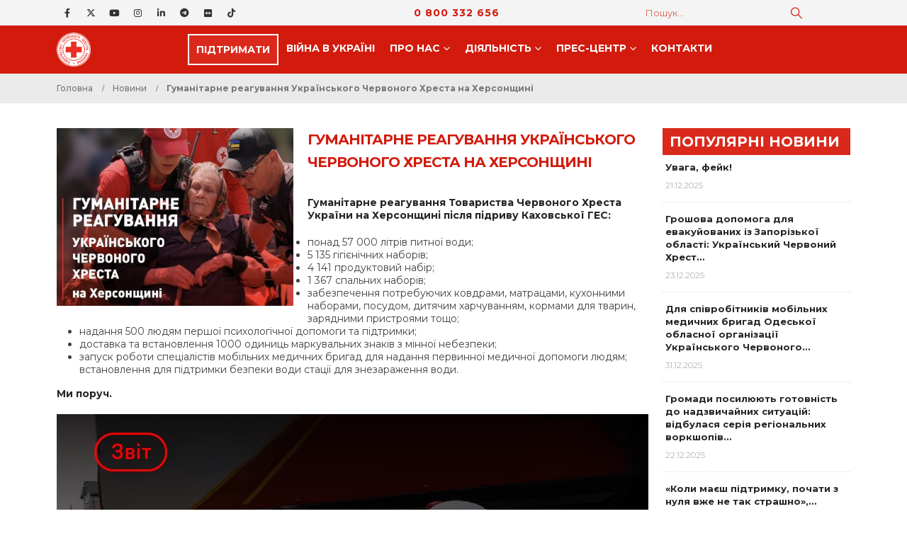

--- FILE ---
content_type: text/html; charset=UTF-8
request_url: https://redcross.org.ua/news/2023/06/50279/
body_size: 23858
content:
	<!DOCTYPE html>
	<html  lang="uk">
	<head>
		<meta http-equiv="X-UA-Compatible" content="IE=edge" />
		<meta http-equiv="Content-Type" content="text/html; charset=UTF-8" />
		<meta name="viewport" content="width=device-width, initial-scale=1, minimum-scale=1" />

		<link rel="profile" href="https://gmpg.org/xfn/11" />
		<link rel="pingback" href="https://redcross.org.ua/xmlrpc.php" />
		<meta name='robots' content='index, follow, max-image-preview:large, max-snippet:-1, max-video-preview:-1' />
	<style>img:is([sizes="auto" i], [sizes^="auto," i]) { contain-intrinsic-size: 3000px 1500px }</style>
	
	<!-- This site is optimized with the Yoast SEO plugin v26.6 - https://yoast.com/wordpress/plugins/seo/ -->
	<title>Гуманітарне реагування Українського Червоного Хреста на Херсонщині &#8211; Товариство Червоного Хреста України</title>
	<link rel="canonical" href="https://redcross.org.ua/news/2023/06/50279/" />
	<meta property="og:locale" content="uk_UA" />
	<meta property="og:type" content="article" />
	<meta property="og:title" content="Гуманітарне реагування Українського Червоного Хреста на Херсонщині &#8211; Товариство Червоного Хреста України" />
	<meta property="og:description" content="Гуманітарне реагування Товариства Червоного Хреста України на Херсонщині після підриву Каховської ГЕС: понад 57 000 літрів питної води; 5 135 гігієнічних наборів; 4 141 продуктовий набір; 1 367 спальних наборів; [&hellip;]" />
	<meta property="og:url" content="https://redcross.org.ua/news/2023/06/50279/" />
	<meta property="og:site_name" content="Товариство Червоного Хреста України" />
	<meta property="article:publisher" content="https://www.facebook.com/RedCrossUkraine" />
	<meta property="article:published_time" content="2023-06-16T11:20:28+00:00" />
	<meta property="article:modified_time" content="2023-06-16T12:40:56+00:00" />
	<meta property="og:image" content="https://redcross.org.ua/wp-content/uploads/2023/06/0E862170-3984-4B05-9A76-4725638C5F1F.jpeg" />
	<meta property="og:image:width" content="975" />
	<meta property="og:image:height" content="731" />
	<meta property="og:image:type" content="image/jpeg" />
	<meta name="author" content="Nadiia Zharikova" />
	<meta name="twitter:card" content="summary_large_image" />
	<meta name="twitter:creator" content="@RedCrossUkraine" />
	<meta name="twitter:site" content="@RedCrossUkraine" />
	<script type="application/ld+json" class="yoast-schema-graph">{"@context":"https://schema.org","@graph":[{"@type":"Article","@id":"https://redcross.org.ua/news/2023/06/50279/#article","isPartOf":{"@id":"https://redcross.org.ua/news/2023/06/50279/"},"author":{"name":"Nadiia Zharikova","@id":"https://redcross.org.ua/#/schema/person/294b7af6fe17f7f5aca2b534ab0dd7a2"},"headline":"Гуманітарне реагування Українського Червоного Хреста на Херсонщині","datePublished":"2023-06-16T11:20:28+00:00","dateModified":"2023-06-16T12:40:56+00:00","mainEntityOfPage":{"@id":"https://redcross.org.ua/news/2023/06/50279/"},"wordCount":83,"publisher":{"@id":"https://redcross.org.ua/#organization"},"image":{"@id":"https://redcross.org.ua/news/2023/06/50279/#primaryimage"},"thumbnailUrl":"https://redcross.org.ua/wp-content/uploads/2023/06/0E862170-3984-4B05-9A76-4725638C5F1F.jpeg","keywords":["гуманітарна допомога","Евакуація","звіт","ЗШР","Каховська ГЕС","ММБ","підтоплення","психосоціальна підтримка","Херсонська область"],"articleSection":["Новини"],"inLanguage":"uk"},{"@type":"WebPage","@id":"https://redcross.org.ua/news/2023/06/50279/","url":"https://redcross.org.ua/news/2023/06/50279/","name":"Гуманітарне реагування Українського Червоного Хреста на Херсонщині &#8211; Товариство Червоного Хреста України","isPartOf":{"@id":"https://redcross.org.ua/#website"},"primaryImageOfPage":{"@id":"https://redcross.org.ua/news/2023/06/50279/#primaryimage"},"image":{"@id":"https://redcross.org.ua/news/2023/06/50279/#primaryimage"},"thumbnailUrl":"https://redcross.org.ua/wp-content/uploads/2023/06/0E862170-3984-4B05-9A76-4725638C5F1F.jpeg","datePublished":"2023-06-16T11:20:28+00:00","dateModified":"2023-06-16T12:40:56+00:00","breadcrumb":{"@id":"https://redcross.org.ua/news/2023/06/50279/#breadcrumb"},"inLanguage":"uk","potentialAction":[{"@type":"ReadAction","target":["https://redcross.org.ua/news/2023/06/50279/"]}]},{"@type":"ImageObject","inLanguage":"uk","@id":"https://redcross.org.ua/news/2023/06/50279/#primaryimage","url":"https://redcross.org.ua/wp-content/uploads/2023/06/0E862170-3984-4B05-9A76-4725638C5F1F.jpeg","contentUrl":"https://redcross.org.ua/wp-content/uploads/2023/06/0E862170-3984-4B05-9A76-4725638C5F1F.jpeg","width":975,"height":731},{"@type":"BreadcrumbList","@id":"https://redcross.org.ua/news/2023/06/50279/#breadcrumb","itemListElement":[{"@type":"ListItem","position":1,"name":"Головна","item":"https://redcross.org.ua/"},{"@type":"ListItem","position":2,"name":"Гуманітарне реагування Українського Червоного Хреста на Херсонщині"}]},{"@type":"WebSite","@id":"https://redcross.org.ua/#website","url":"https://redcross.org.ua/","name":"Товариство Червоного Хреста України","description":"ТЧХУ","publisher":{"@id":"https://redcross.org.ua/#organization"},"potentialAction":[{"@type":"SearchAction","target":{"@type":"EntryPoint","urlTemplate":"https://redcross.org.ua/?s={search_term_string}"},"query-input":{"@type":"PropertyValueSpecification","valueRequired":true,"valueName":"search_term_string"}}],"inLanguage":"uk"},{"@type":"Organization","@id":"https://redcross.org.ua/#organization","name":"Ukrainian Red Cross Society","alternateName":"URCS","url":"https://redcross.org.ua/","logo":{"@type":"ImageObject","inLanguage":"uk","@id":"https://redcross.org.ua/#/schema/logo/image/","url":"https://redcross.org.ua/wp-content/uploads/2024/11/cropped-icon-min.png","contentUrl":"https://redcross.org.ua/wp-content/uploads/2024/11/cropped-icon-min.png","width":512,"height":512,"caption":"Ukrainian Red Cross Society"},"image":{"@id":"https://redcross.org.ua/#/schema/logo/image/"},"sameAs":["https://www.facebook.com/RedCrossUkraine","https://x.com/RedCrossUkraine"]},{"@type":"Person","@id":"https://redcross.org.ua/#/schema/person/294b7af6fe17f7f5aca2b534ab0dd7a2","name":"Nadiia Zharikova","url":"https://redcross.org.ua/author/nadiia-zharikova/"}]}</script>
	<!-- / Yoast SEO plugin. -->


<link rel='dns-prefetch' href='//redcross.org.ua' />
<link rel='dns-prefetch' href='//use.fontawesome.com' />
<link rel="alternate" type="text/calendar" title="Товариство Червоного Хреста України &raquo; Стрічка новин iCal" href="https://redcross.org.ua/events/?ical=1" />
		<link rel="shortcut icon" href="//redcross.org.ua/favicon.ico" type="image/x-icon" />
				<link rel="apple-touch-icon" href="" />
				<link rel="apple-touch-icon" sizes="120x120" href="" />
				<link rel="apple-touch-icon" sizes="76x76" href="" />
				<link rel="apple-touch-icon" sizes="152x152" href="" />
		<link rel='stylesheet' id='wp-block-library-css' href='https://redcross.org.ua/wp-includes/css/dist/block-library/style.min.css?ver=6.8.3' media='all' />
<style id='wp-block-library-theme-inline-css'>
.wp-block-audio :where(figcaption){color:#555;font-size:13px;text-align:center}.is-dark-theme .wp-block-audio :where(figcaption){color:#ffffffa6}.wp-block-audio{margin:0 0 1em}.wp-block-code{border:1px solid #ccc;border-radius:4px;font-family:Menlo,Consolas,monaco,monospace;padding:.8em 1em}.wp-block-embed :where(figcaption){color:#555;font-size:13px;text-align:center}.is-dark-theme .wp-block-embed :where(figcaption){color:#ffffffa6}.wp-block-embed{margin:0 0 1em}.blocks-gallery-caption{color:#555;font-size:13px;text-align:center}.is-dark-theme .blocks-gallery-caption{color:#ffffffa6}:root :where(.wp-block-image figcaption){color:#555;font-size:13px;text-align:center}.is-dark-theme :root :where(.wp-block-image figcaption){color:#ffffffa6}.wp-block-image{margin:0 0 1em}.wp-block-pullquote{border-bottom:4px solid;border-top:4px solid;color:currentColor;margin-bottom:1.75em}.wp-block-pullquote cite,.wp-block-pullquote footer,.wp-block-pullquote__citation{color:currentColor;font-size:.8125em;font-style:normal;text-transform:uppercase}.wp-block-quote{border-left:.25em solid;margin:0 0 1.75em;padding-left:1em}.wp-block-quote cite,.wp-block-quote footer{color:currentColor;font-size:.8125em;font-style:normal;position:relative}.wp-block-quote:where(.has-text-align-right){border-left:none;border-right:.25em solid;padding-left:0;padding-right:1em}.wp-block-quote:where(.has-text-align-center){border:none;padding-left:0}.wp-block-quote.is-large,.wp-block-quote.is-style-large,.wp-block-quote:where(.is-style-plain){border:none}.wp-block-search .wp-block-search__label{font-weight:700}.wp-block-search__button{border:1px solid #ccc;padding:.375em .625em}:where(.wp-block-group.has-background){padding:1.25em 2.375em}.wp-block-separator.has-css-opacity{opacity:.4}.wp-block-separator{border:none;border-bottom:2px solid;margin-left:auto;margin-right:auto}.wp-block-separator.has-alpha-channel-opacity{opacity:1}.wp-block-separator:not(.is-style-wide):not(.is-style-dots){width:100px}.wp-block-separator.has-background:not(.is-style-dots){border-bottom:none;height:1px}.wp-block-separator.has-background:not(.is-style-wide):not(.is-style-dots){height:2px}.wp-block-table{margin:0 0 1em}.wp-block-table td,.wp-block-table th{word-break:normal}.wp-block-table :where(figcaption){color:#555;font-size:13px;text-align:center}.is-dark-theme .wp-block-table :where(figcaption){color:#ffffffa6}.wp-block-video :where(figcaption){color:#555;font-size:13px;text-align:center}.is-dark-theme .wp-block-video :where(figcaption){color:#ffffffa6}.wp-block-video{margin:0 0 1em}:root :where(.wp-block-template-part.has-background){margin-bottom:0;margin-top:0;padding:1.25em 2.375em}
</style>
<style id='classic-theme-styles-inline-css'>
/*! This file is auto-generated */
.wp-block-button__link{color:#fff;background-color:#32373c;border-radius:9999px;box-shadow:none;text-decoration:none;padding:calc(.667em + 2px) calc(1.333em + 2px);font-size:1.125em}.wp-block-file__button{background:#32373c;color:#fff;text-decoration:none}
</style>
<style id='pdfp-pdfposter-style-inline-css'>
.wp-block-pdfp-pdf-poster{overflow:hidden}.pdfp_wrapper .pdf{position:relative}.pdfp_wrapper.pdfp_popup_enabled .iframe_wrapper{display:none}.pdfp_wrapper.pdfp_popup_enabled .iframe_wrapper:fullscreen{display:block}.pdfp_wrapper .iframe_wrapper{height:100%;width:100%}.pdfp_wrapper .iframe_wrapper:fullscreen iframe{height:100vh!important}.pdfp_wrapper .iframe_wrapper iframe{width:100%}.pdfp_wrapper .iframe_wrapper .close{background:#fff;border:1px solid #ddd;border-radius:3px;color:#222;cursor:pointer;display:none;font-family:sans-serif;font-size:36px;line-height:100%;padding:0 7px;position:absolute;right:12px;top:35px;z-index:9999}.pdfp_wrapper .iframe_wrapper:fullscreen .close{display:block}.pdfp_wrapper .pdfp_fullscreen_close{display:none}.pdfp_wrapper.pdfp_fullscreen_opened .pdfp_fullscreen_close{align-items:center;background:#fff;border-radius:3px;color:#222;cursor:pointer;display:flex;font-size:35px;height:30px;justify-content:center;overflow:hidden;padding-bottom:4px;position:fixed;right:20px;top:20px;width:32px}.pdfp_wrapper.pdfp_fullscreen_opened .pdfp_fullscreen_overlay{background:#2229;height:100%;left:0;position:fixed;top:0;width:100%}.pdfp_wrapper.pdfp_fullscreen_opened .iframe_wrapper{display:block;height:90vh;left:50%;max-width:95%;position:fixed;top:50%;transform:translate(-50%,-50%);width:900px;z-index:99999999999}.pdfp_wrapper iframe{border:none;outline:none}.pdfp-adobe-viewer{border:1px solid #ddd;border-radius:3px;cursor:pointer;outline:none;text-decoration:none}.pdfp_download{margin-right:15px}.cta_wrapper{display:flex;gap:10px;margin-bottom:10px;text-align:left}.cta_wrapper a{text-decoration:none!important}.cta_wrapper button{cursor:pointer}.pdfp_wrapper p{margin:10px 0;text-align:center}.popout-disabled{height:50px;position:absolute;right:12px;top:12px;width:50px}.pdfp_wrapper iframe{max-width:100%}.ViewSDK_hideOverflow[data-align=center]{margin-left:auto;margin-right:auto}.ViewSDK_hideOverflow[data-align=left]{margin-right:auto}.ViewSDK_hideOverflow[data-align=right]{margin-left:auto}@media screen and (max-width:768px){.pdfp_wrapper iframe{height:calc(100vw + 120px)}}@media screen and (max-width:576px){.cta_wrapper .pdfp_download{margin-bottom:10px;margin-right:0}.cta_wrapper .pdfp_download button{margin-right:0!important}.cta_wrapper{align-items:center;display:flex;flex-direction:column}}
.pdfp_wrapper .pdf{position:relative}.pdfp_wrapper .iframe_wrapper{height:100%;width:100%}.pdfp_wrapper .iframe_wrapper:fullscreen iframe{height:100vh!important}.pdfp_wrapper .iframe_wrapper iframe{width:100%}.pdfp_wrapper .iframe_wrapper .close{background:#fff;border:1px solid #ddd;border-radius:3px;color:#222;cursor:pointer;display:none;font-family:sans-serif;font-size:36px;line-height:100%;padding:0 7px;position:absolute;right:12px;top:35px;z-index:9999}.pdfp_wrapper .iframe_wrapper:fullscreen .close{display:block}.pdfp-adobe-viewer{border:1px solid #ddd;border-radius:3px;cursor:pointer;outline:none;text-decoration:none}.pdfp_download{margin-right:15px}.cta_wrapper{margin-bottom:10px}.pdfp_wrapper p{margin:10px 0;text-align:center}.popout-disabled{height:50px;position:absolute;right:12px;top:12px;width:50px}@media screen and (max-width:768px){.pdfp_wrapper iframe{height:calc(100vw + 120px)}}.ViewSDK_hideOverflow[data-align=center]{margin-left:auto;margin-right:auto}.ViewSDK_hideOverflow[data-align=left]{margin-right:auto}.ViewSDK_hideOverflow[data-align=right]{margin-left:auto}@media screen and (max-width:768px){.pdfp_wrapper iframe{height:calc(100vw + 120px)!important}}@media screen and (max-width:576px){.cta_wrapper .pdfp_download{margin-bottom:10px;margin-right:0}.cta_wrapper .pdfp_download button{margin-right:0!important}.cta_wrapper{align-items:center;display:flex;flex-direction:column}}.ViewSDK_fullScreenPDFViewer{background-color:#474747}.ViewSDK_fullScreenPDFViewer iframe{background:green;border:none;display:block;height:90%!important;margin:auto;max-width:1320px;position:relative;top:5%;width:90%!important}

</style>
<style id='font-awesome-svg-styles-default-inline-css'>
.svg-inline--fa {
  display: inline-block;
  height: 1em;
  overflow: visible;
  vertical-align: -.125em;
}
</style>
<link rel='stylesheet' id='font-awesome-svg-styles-css' href='https://redcross.org.ua/wp-content/uploads/font-awesome/v6.6.0/css/svg-with-js.css' media='all' />
<style id='font-awesome-svg-styles-inline-css'>
   .wp-block-font-awesome-icon svg::before,
   .wp-rich-text-font-awesome-icon svg::before {content: unset;}
</style>
<style id='global-styles-inline-css'>
:root{--wp--preset--aspect-ratio--square: 1;--wp--preset--aspect-ratio--4-3: 4/3;--wp--preset--aspect-ratio--3-4: 3/4;--wp--preset--aspect-ratio--3-2: 3/2;--wp--preset--aspect-ratio--2-3: 2/3;--wp--preset--aspect-ratio--16-9: 16/9;--wp--preset--aspect-ratio--9-16: 9/16;--wp--preset--color--black: #000000;--wp--preset--color--cyan-bluish-gray: #abb8c3;--wp--preset--color--white: #ffffff;--wp--preset--color--pale-pink: #f78da7;--wp--preset--color--vivid-red: #cf2e2e;--wp--preset--color--luminous-vivid-orange: #ff6900;--wp--preset--color--luminous-vivid-amber: #fcb900;--wp--preset--color--light-green-cyan: #7bdcb5;--wp--preset--color--vivid-green-cyan: #00d084;--wp--preset--color--pale-cyan-blue: #8ed1fc;--wp--preset--color--vivid-cyan-blue: #0693e3;--wp--preset--color--vivid-purple: #9b51e0;--wp--preset--color--primary: var(--porto-primary-color);--wp--preset--color--secondary: var(--porto-secondary-color);--wp--preset--color--tertiary: var(--porto-tertiary-color);--wp--preset--color--quaternary: var(--porto-quaternary-color);--wp--preset--color--dark: var(--porto-dark-color);--wp--preset--color--light: var(--porto-light-color);--wp--preset--color--primary-hover: var(--porto-primary-light-5);--wp--preset--gradient--vivid-cyan-blue-to-vivid-purple: linear-gradient(135deg,rgba(6,147,227,1) 0%,rgb(155,81,224) 100%);--wp--preset--gradient--light-green-cyan-to-vivid-green-cyan: linear-gradient(135deg,rgb(122,220,180) 0%,rgb(0,208,130) 100%);--wp--preset--gradient--luminous-vivid-amber-to-luminous-vivid-orange: linear-gradient(135deg,rgba(252,185,0,1) 0%,rgba(255,105,0,1) 100%);--wp--preset--gradient--luminous-vivid-orange-to-vivid-red: linear-gradient(135deg,rgba(255,105,0,1) 0%,rgb(207,46,46) 100%);--wp--preset--gradient--very-light-gray-to-cyan-bluish-gray: linear-gradient(135deg,rgb(238,238,238) 0%,rgb(169,184,195) 100%);--wp--preset--gradient--cool-to-warm-spectrum: linear-gradient(135deg,rgb(74,234,220) 0%,rgb(151,120,209) 20%,rgb(207,42,186) 40%,rgb(238,44,130) 60%,rgb(251,105,98) 80%,rgb(254,248,76) 100%);--wp--preset--gradient--blush-light-purple: linear-gradient(135deg,rgb(255,206,236) 0%,rgb(152,150,240) 100%);--wp--preset--gradient--blush-bordeaux: linear-gradient(135deg,rgb(254,205,165) 0%,rgb(254,45,45) 50%,rgb(107,0,62) 100%);--wp--preset--gradient--luminous-dusk: linear-gradient(135deg,rgb(255,203,112) 0%,rgb(199,81,192) 50%,rgb(65,88,208) 100%);--wp--preset--gradient--pale-ocean: linear-gradient(135deg,rgb(255,245,203) 0%,rgb(182,227,212) 50%,rgb(51,167,181) 100%);--wp--preset--gradient--electric-grass: linear-gradient(135deg,rgb(202,248,128) 0%,rgb(113,206,126) 100%);--wp--preset--gradient--midnight: linear-gradient(135deg,rgb(2,3,129) 0%,rgb(40,116,252) 100%);--wp--preset--font-size--small: 13px;--wp--preset--font-size--medium: 20px;--wp--preset--font-size--large: 36px;--wp--preset--font-size--x-large: 42px;--wp--preset--spacing--20: 0.44rem;--wp--preset--spacing--30: 0.67rem;--wp--preset--spacing--40: 1rem;--wp--preset--spacing--50: 1.5rem;--wp--preset--spacing--60: 2.25rem;--wp--preset--spacing--70: 3.38rem;--wp--preset--spacing--80: 5.06rem;--wp--preset--shadow--natural: 6px 6px 9px rgba(0, 0, 0, 0.2);--wp--preset--shadow--deep: 12px 12px 50px rgba(0, 0, 0, 0.4);--wp--preset--shadow--sharp: 6px 6px 0px rgba(0, 0, 0, 0.2);--wp--preset--shadow--outlined: 6px 6px 0px -3px rgba(255, 255, 255, 1), 6px 6px rgba(0, 0, 0, 1);--wp--preset--shadow--crisp: 6px 6px 0px rgba(0, 0, 0, 1);}:where(.is-layout-flex){gap: 0.5em;}:where(.is-layout-grid){gap: 0.5em;}body .is-layout-flex{display: flex;}.is-layout-flex{flex-wrap: wrap;align-items: center;}.is-layout-flex > :is(*, div){margin: 0;}body .is-layout-grid{display: grid;}.is-layout-grid > :is(*, div){margin: 0;}:where(.wp-block-columns.is-layout-flex){gap: 2em;}:where(.wp-block-columns.is-layout-grid){gap: 2em;}:where(.wp-block-post-template.is-layout-flex){gap: 1.25em;}:where(.wp-block-post-template.is-layout-grid){gap: 1.25em;}.has-black-color{color: var(--wp--preset--color--black) !important;}.has-cyan-bluish-gray-color{color: var(--wp--preset--color--cyan-bluish-gray) !important;}.has-white-color{color: var(--wp--preset--color--white) !important;}.has-pale-pink-color{color: var(--wp--preset--color--pale-pink) !important;}.has-vivid-red-color{color: var(--wp--preset--color--vivid-red) !important;}.has-luminous-vivid-orange-color{color: var(--wp--preset--color--luminous-vivid-orange) !important;}.has-luminous-vivid-amber-color{color: var(--wp--preset--color--luminous-vivid-amber) !important;}.has-light-green-cyan-color{color: var(--wp--preset--color--light-green-cyan) !important;}.has-vivid-green-cyan-color{color: var(--wp--preset--color--vivid-green-cyan) !important;}.has-pale-cyan-blue-color{color: var(--wp--preset--color--pale-cyan-blue) !important;}.has-vivid-cyan-blue-color{color: var(--wp--preset--color--vivid-cyan-blue) !important;}.has-vivid-purple-color{color: var(--wp--preset--color--vivid-purple) !important;}.has-black-background-color{background-color: var(--wp--preset--color--black) !important;}.has-cyan-bluish-gray-background-color{background-color: var(--wp--preset--color--cyan-bluish-gray) !important;}.has-white-background-color{background-color: var(--wp--preset--color--white) !important;}.has-pale-pink-background-color{background-color: var(--wp--preset--color--pale-pink) !important;}.has-vivid-red-background-color{background-color: var(--wp--preset--color--vivid-red) !important;}.has-luminous-vivid-orange-background-color{background-color: var(--wp--preset--color--luminous-vivid-orange) !important;}.has-luminous-vivid-amber-background-color{background-color: var(--wp--preset--color--luminous-vivid-amber) !important;}.has-light-green-cyan-background-color{background-color: var(--wp--preset--color--light-green-cyan) !important;}.has-vivid-green-cyan-background-color{background-color: var(--wp--preset--color--vivid-green-cyan) !important;}.has-pale-cyan-blue-background-color{background-color: var(--wp--preset--color--pale-cyan-blue) !important;}.has-vivid-cyan-blue-background-color{background-color: var(--wp--preset--color--vivid-cyan-blue) !important;}.has-vivid-purple-background-color{background-color: var(--wp--preset--color--vivid-purple) !important;}.has-black-border-color{border-color: var(--wp--preset--color--black) !important;}.has-cyan-bluish-gray-border-color{border-color: var(--wp--preset--color--cyan-bluish-gray) !important;}.has-white-border-color{border-color: var(--wp--preset--color--white) !important;}.has-pale-pink-border-color{border-color: var(--wp--preset--color--pale-pink) !important;}.has-vivid-red-border-color{border-color: var(--wp--preset--color--vivid-red) !important;}.has-luminous-vivid-orange-border-color{border-color: var(--wp--preset--color--luminous-vivid-orange) !important;}.has-luminous-vivid-amber-border-color{border-color: var(--wp--preset--color--luminous-vivid-amber) !important;}.has-light-green-cyan-border-color{border-color: var(--wp--preset--color--light-green-cyan) !important;}.has-vivid-green-cyan-border-color{border-color: var(--wp--preset--color--vivid-green-cyan) !important;}.has-pale-cyan-blue-border-color{border-color: var(--wp--preset--color--pale-cyan-blue) !important;}.has-vivid-cyan-blue-border-color{border-color: var(--wp--preset--color--vivid-cyan-blue) !important;}.has-vivid-purple-border-color{border-color: var(--wp--preset--color--vivid-purple) !important;}.has-vivid-cyan-blue-to-vivid-purple-gradient-background{background: var(--wp--preset--gradient--vivid-cyan-blue-to-vivid-purple) !important;}.has-light-green-cyan-to-vivid-green-cyan-gradient-background{background: var(--wp--preset--gradient--light-green-cyan-to-vivid-green-cyan) !important;}.has-luminous-vivid-amber-to-luminous-vivid-orange-gradient-background{background: var(--wp--preset--gradient--luminous-vivid-amber-to-luminous-vivid-orange) !important;}.has-luminous-vivid-orange-to-vivid-red-gradient-background{background: var(--wp--preset--gradient--luminous-vivid-orange-to-vivid-red) !important;}.has-very-light-gray-to-cyan-bluish-gray-gradient-background{background: var(--wp--preset--gradient--very-light-gray-to-cyan-bluish-gray) !important;}.has-cool-to-warm-spectrum-gradient-background{background: var(--wp--preset--gradient--cool-to-warm-spectrum) !important;}.has-blush-light-purple-gradient-background{background: var(--wp--preset--gradient--blush-light-purple) !important;}.has-blush-bordeaux-gradient-background{background: var(--wp--preset--gradient--blush-bordeaux) !important;}.has-luminous-dusk-gradient-background{background: var(--wp--preset--gradient--luminous-dusk) !important;}.has-pale-ocean-gradient-background{background: var(--wp--preset--gradient--pale-ocean) !important;}.has-electric-grass-gradient-background{background: var(--wp--preset--gradient--electric-grass) !important;}.has-midnight-gradient-background{background: var(--wp--preset--gradient--midnight) !important;}.has-small-font-size{font-size: var(--wp--preset--font-size--small) !important;}.has-medium-font-size{font-size: var(--wp--preset--font-size--medium) !important;}.has-large-font-size{font-size: var(--wp--preset--font-size--large) !important;}.has-x-large-font-size{font-size: var(--wp--preset--font-size--x-large) !important;}
:where(.wp-block-post-template.is-layout-flex){gap: 1.25em;}:where(.wp-block-post-template.is-layout-grid){gap: 1.25em;}
:where(.wp-block-columns.is-layout-flex){gap: 2em;}:where(.wp-block-columns.is-layout-grid){gap: 2em;}
:root :where(.wp-block-pullquote){font-size: 1.5em;line-height: 1.6;}
</style>
<link rel='stylesheet' id='pdfp-public-css' href='https://redcross.org.ua/wp-content/plugins/pdf-poster/build/public.css?ver=2.3.1' media='all' />
<style id='wpxpo-global-style-inline-css'>
:root { --preset-color1: #037fff --preset-color2: #026fe0 --preset-color3: #071323 --preset-color4: #132133 --preset-color5: #34495e --preset-color6: #787676 --preset-color7: #f0f2f3 --preset-color8: #f8f9fa --preset-color9: #ffffff }
</style>
<style id='ultp-preset-colors-style-inline-css'>
:root { --postx_preset_Base_1_color: #f4f4ff; --postx_preset_Base_2_color: #dddff8; --postx_preset_Base_3_color: #B4B4D6; --postx_preset_Primary_color: #3323f0; --postx_preset_Secondary_color: #4a5fff; --postx_preset_Tertiary_color: #FFFFFF; --postx_preset_Contrast_3_color: #545472; --postx_preset_Contrast_2_color: #262657; --postx_preset_Contrast_1_color: #10102e; --postx_preset_Over_Primary_color: #ffffff;  }
</style>
<style id='ultp-preset-gradient-style-inline-css'>
:root { --postx_preset_Primary_to_Secondary_to_Right_gradient: linear-gradient(90deg, var(--postx_preset_Primary_color) 0%, var(--postx_preset_Secondary_color) 100%); --postx_preset_Primary_to_Secondary_to_Bottom_gradient: linear-gradient(180deg, var(--postx_preset_Primary_color) 0%, var(--postx_preset_Secondary_color) 100%); --postx_preset_Secondary_to_Primary_to_Right_gradient: linear-gradient(90deg, var(--postx_preset_Secondary_color) 0%, var(--postx_preset_Primary_color) 100%); --postx_preset_Secondary_to_Primary_to_Bottom_gradient: linear-gradient(180deg, var(--postx_preset_Secondary_color) 0%, var(--postx_preset_Primary_color) 100%); --postx_preset_Cold_Evening_gradient: linear-gradient(0deg, rgb(12, 52, 131) 0%, rgb(162, 182, 223) 100%, rgb(107, 140, 206) 100%, rgb(162, 182, 223) 100%); --postx_preset_Purple_Division_gradient: linear-gradient(0deg, rgb(112, 40, 228) 0%, rgb(229, 178, 202) 100%); --postx_preset_Over_Sun_gradient: linear-gradient(60deg, rgb(171, 236, 214) 0%, rgb(251, 237, 150) 100%); --postx_preset_Morning_Salad_gradient: linear-gradient(-255deg, rgb(183, 248, 219) 0%, rgb(80, 167, 194) 100%); --postx_preset_Fabled_Sunset_gradient: linear-gradient(-270deg, rgb(35, 21, 87) 0%, rgb(68, 16, 122) 29%, rgb(255, 19, 97) 67%, rgb(255, 248, 0) 100%);  }
</style>
<style id='ultp-preset-typo-style-inline-css'>
:root { --postx_preset_Heading_typo_font_family: Helvetica; --postx_preset_Heading_typo_font_family_type: sans-serif; --postx_preset_Heading_typo_font_weight: 600; --postx_preset_Heading_typo_text_transform: capitalize; --postx_preset_Body_and_Others_typo_font_family: Helvetica; --postx_preset_Body_and_Others_typo_font_family_type: sans-serif; --postx_preset_Body_and_Others_typo_font_weight: 400; --postx_preset_Body_and_Others_typo_text_transform: lowercase; --postx_preset_body_typo_font_size_lg: 16px; --postx_preset_paragraph_1_typo_font_size_lg: 12px; --postx_preset_paragraph_2_typo_font_size_lg: 12px; --postx_preset_paragraph_3_typo_font_size_lg: 12px; --postx_preset_heading_h1_typo_font_size_lg: 42px; --postx_preset_heading_h2_typo_font_size_lg: 36px; --postx_preset_heading_h3_typo_font_size_lg: 30px; --postx_preset_heading_h4_typo_font_size_lg: 24px; --postx_preset_heading_h5_typo_font_size_lg: 20px; --postx_preset_heading_h6_typo_font_size_lg: 16px; }
</style>
<link rel='stylesheet' id='wordpress-file-upload-style-css' href='https://redcross.org.ua/wp-content/plugins/wp-file-upload/css/wordpress_file_upload_style.css?ver=6.8.3' media='all' />
<link rel='stylesheet' id='wordpress-file-upload-style-safe-css' href='https://redcross.org.ua/wp-content/plugins/wp-file-upload/css/wordpress_file_upload_style_safe.css?ver=6.8.3' media='all' />
<link rel='stylesheet' id='wordpress-file-upload-adminbar-style-css' href='https://redcross.org.ua/wp-content/plugins/wp-file-upload/css/wordpress_file_upload_adminbarstyle.css?ver=6.8.3' media='all' />
<link rel='stylesheet' id='jquery-ui-css-css' href='https://redcross.org.ua/wp-content/plugins/wp-file-upload/vendor/jquery/jquery-ui.min.css?ver=6.8.3' media='all' />
<link rel='stylesheet' id='jquery-ui-timepicker-addon-css-css' href='https://redcross.org.ua/wp-content/plugins/wp-file-upload/vendor/jquery/jquery-ui-timepicker-addon.min.css?ver=6.8.3' media='all' />
<link rel='stylesheet' id='wpml-legacy-dropdown-0-css' href='https://redcross.org.ua/wp-content/plugins/sitepress-multilingual-cms/templates/language-switchers/legacy-dropdown/style.min.css?ver=1' media='all' />
<style id='wpml-legacy-dropdown-0-inline-css'>
.wpml-ls-item { font-size: .8rem; font-weight: 600; text-align: center; }
</style>
<link rel='stylesheet' id='wpml-legacy-horizontal-list-0-css' href='https://redcross.org.ua/wp-content/plugins/sitepress-multilingual-cms/templates/language-switchers/legacy-list-horizontal/style.min.css?ver=1' media='all' />
<link rel='stylesheet' id='font-awesome-official-css' href='https://use.fontawesome.com/releases/v6.6.0/css/all.css' media='all' integrity="sha384-h/hnnw1Bi4nbpD6kE7nYfCXzovi622sY5WBxww8ARKwpdLj5kUWjRuyiXaD1U2JT" crossorigin="anonymous" />
<link rel='stylesheet' id='bsf-Defaults-css' href='https://redcross.org.ua/wp-content/uploads/smile_fonts/Defaults/Defaults.css?ver=3.21.2' media='all' />
<link rel='stylesheet' id='porto-css-vars-css' href='https://redcross.org.ua/wp-content/uploads/porto_styles/theme_css_vars.css?ver=7.5.1' media='all' />
<link rel='stylesheet' id='js_composer_front-css' href='https://redcross.org.ua/wp-content/plugins/js_composer/assets/css/js_composer.min.css?ver=8.7.2' media='all' />
<link rel='stylesheet' id='bootstrap-css' href='https://redcross.org.ua/wp-content/uploads/porto_styles/bootstrap.css?ver=7.5.1' media='all' />
<link rel='stylesheet' id='porto-plugins-css' href='https://redcross.org.ua/wp-content/themes/porto/css/plugins.css?ver=7.5.1' media='all' />
<link rel='stylesheet' id='porto-theme-css' href='https://redcross.org.ua/wp-content/themes/porto/css/theme.css?ver=7.5.1' media='all' />
<link rel='stylesheet' id='porto-animate-css' href='https://redcross.org.ua/wp-content/themes/porto/css/part/animate.css?ver=7.5.1' media='all' />
<link rel='stylesheet' id='porto-widget-contact-info-css' href='https://redcross.org.ua/wp-content/themes/porto/css/part/widget-contact-info.css?ver=7.5.1' media='all' />
<link rel='stylesheet' id='porto-blog-legacy-css' href='https://redcross.org.ua/wp-content/themes/porto/css/part/blog-legacy.css?ver=7.5.1' media='all' />
<link rel='stylesheet' id='porto-side-menu-css' href='https://redcross.org.ua/wp-content/themes/porto/css/part/side-accordion.css?ver=7.5.1' media='all' />
<link rel='stylesheet' id='porto-header-legacy-css' href='https://redcross.org.ua/wp-content/themes/porto/css/part/header-legacy.css?ver=7.5.1' media='all' />
<link rel='stylesheet' id='porto-footer-legacy-css' href='https://redcross.org.ua/wp-content/themes/porto/css/part/footer-legacy.css?ver=7.5.1' media='all' />
<link rel='stylesheet' id='porto-nav-panel-css' href='https://redcross.org.ua/wp-content/themes/porto/css/part/nav-panel.css?ver=7.5.1' media='all' />
<link rel='stylesheet' id='porto-media-mobile-sidebar-css' href='https://redcross.org.ua/wp-content/themes/porto/css/part/media-mobile-sidebar.css?ver=7.5.1' media='(max-width:991px)' />
<link rel='stylesheet' id='porto-theme-portfolio-css' href='https://redcross.org.ua/wp-content/themes/porto/css/theme_portfolio.css?ver=7.5.1' media='all' />
<link rel='stylesheet' id='porto-theme-member-css' href='https://redcross.org.ua/wp-content/themes/porto/css/theme_member.css?ver=7.5.1' media='all' />
<link rel='stylesheet' id='porto-shortcodes-css' href='https://redcross.org.ua/wp-content/uploads/porto_styles/shortcodes.css?ver=7.5.1' media='all' />
<link rel='stylesheet' id='porto-theme-wpb-css' href='https://redcross.org.ua/wp-content/themes/porto/css/theme_wpb.css?ver=7.5.1' media='all' />
<link rel='stylesheet' id='porto-dynamic-style-css' href='https://redcross.org.ua/wp-content/uploads/porto_styles/dynamic_style.css?ver=7.5.1' media='all' />
<link rel='stylesheet' id='porto-type-builder-css' href='https://redcross.org.ua/wp-content/plugins/porto-functionality/builders/assets/type-builder.css?ver=3.7.2' media='all' />
<link rel='stylesheet' id='porto-style-css' href='https://redcross.org.ua/wp-content/themes/porto/style.css?ver=7.5.1' media='all' />
<style id='porto-style-inline-css'>
.side-header-narrow-bar-logo{max-width:60px}@media (min-width:992px){}.page-top .page-title-wrap{line-height:0}#header.sticky-header .main-menu > li.menu-item > a,#header.sticky-header .main-menu > li.menu-custom-content a{color:#ffffff}#header.sticky-header .main-menu > li.menu-item:hover > a,#header.sticky-header .main-menu > li.menu-item.active:hover > a,#header.sticky-header .main-menu > li.menu-custom-content:hover a{color:#f1756c}#header.sticky-header .main-menu > li.menu-item.active > a,#header.sticky-header .main-menu > li.menu-custom-content.active a{color:#f1756c}#header .header-right{justify-content:space-around}.wpml-ls-legacy-list-horizontal{padding:0}#footer .widget{margin-bottom:0}#footer .footer-bottom{margin-top:0;padding-top:0}.no-breadcrumbs .main-content,body.woocommerce .main-content{padding-top:50px}.no-breadcrumbs .left-sidebar,.no-breadcrumbs .right-sidebar,body.woocommerce .left-sidebar,body.woocommerce .right-sidebar{padding-top:50px}.single-member article.member hr.tall{background-image:none;margin:10px 0}.single-member article.member .entry-title{font-size:36px}.single-member article.member .entry-title strong{font-weight:inherit}.single-member article.member .member-role{font-size:21px;font-weight:300;color:#777}.sidebar-content .filter-title{color:#1d2127 !important}.sidebar-content .filter-title strong{font-weight:inherit}#header .logo img{transform:scale(0.8)}header .phone{font-weight:bold;letter-spacing:1px;float:left;padding:0 0 0 28px;margin:0 20px 0 0;color:#fff;position:relative;z-index:10}li#nav-menu-item-643{background-color:#da291c;border:2px solid #ffffff}li#nav-menu-item-643 > a{color:#ffffff !important}li.hidden-xs{display:none}.rightpull{float:right;line-height:110px}#header .header-top .top-links > li.menu-item > h5{font-weight:bold}.breadcrumb li:last-child{font-weight:bold}.left-sidebar,.right-sidebar{padding-top:15px}h2{text-transform:uppercase}@media (max-width:991px){.rightpull{display:none}}aside#wysija-2{margin:0 20%}.widget_wysija_cont .wysija-submit{margin-top:29px;display:initial}p.wysija-paragraph{width:80%;float:left}h3.widget-title{text-align:center;font-size:14px !important}.donate_red{background-color:#f03e3a}.donate_red > a{color:white !important}.panel-right .mobile-menu > li > a{text-transform:uppercase !important}#side-nav-panel .searchform input[type="text"]{background:white;height:45px}.widget.contact-info i{margin:1px 9px 10px 0}.page-top ul.breadcrumb > li .delimiter :before{content:"|"}@media (max-width:767px){.ultp-block-74b87d .ultp-pagination li a,.ultp-block-74b87d .ultp-next-prev-wrap ul li a,.ultp-block-74b87d .ultp-loadmore-action{padding:5px 10px 5px 10px!important}}
</style>
<link rel='stylesheet' id='styles-child-css' href='https://redcross.org.ua/wp-content/themes/porto-child/style.css?ver=6.8.3' media='all' />
<link rel='stylesheet' id='font-awesome-official-v4shim-css' href='https://use.fontawesome.com/releases/v6.6.0/css/v4-shims.css' media='all' integrity="sha384-Heamg4F/EELwbmnBJapxaWTkcdX/DCrJpYgSshI5BkI7xghn3RvDcpG+1xUJt/7K" crossorigin="anonymous" />
<script id="wpml-cookie-js-extra">
var wpml_cookies = {"wp-wpml_current_language":{"value":"uk","expires":1,"path":"\/"}};
var wpml_cookies = {"wp-wpml_current_language":{"value":"uk","expires":1,"path":"\/"}};
</script>
<script src="https://redcross.org.ua/wp-content/plugins/sitepress-multilingual-cms/res/js/cookies/language-cookie.js?ver=486900" id="wpml-cookie-js" defer data-wp-strategy="defer"></script>
<script src="https://redcross.org.ua/wp-includes/js/jquery/jquery.min.js?ver=3.7.1" id="jquery-core-js"></script>
<script src="https://redcross.org.ua/wp-includes/js/jquery/jquery-migrate.min.js?ver=3.4.1" id="jquery-migrate-js"></script>
<!--[if lt IE 8]>
<script src="https://redcross.org.ua/wp-includes/js/json2.min.js?ver=2015-05-03" id="json2-js"></script>
<![endif]-->
<script src="https://redcross.org.ua/wp-content/plugins/wp-file-upload/js/wordpress_file_upload_functions.js?ver=6.8.3" id="wordpress_file_upload_script-js"></script>
<script src="https://redcross.org.ua/wp-includes/js/jquery/ui/core.min.js?ver=1.13.3" id="jquery-ui-core-js"></script>
<script src="https://redcross.org.ua/wp-includes/js/jquery/ui/datepicker.min.js?ver=1.13.3" id="jquery-ui-datepicker-js"></script>
<script id="jquery-ui-datepicker-js-after">
jQuery(function(jQuery){jQuery.datepicker.setDefaults({"closeText":"\u0417\u0430\u043a\u0440\u0438\u0442\u0438","currentText":"\u0421\u044c\u043e\u0433\u043e\u0434\u043d\u0456","monthNames":["\u0421\u0456\u0447\u0435\u043d\u044c","\u041b\u044e\u0442\u0438\u0439","\u0411\u0435\u0440\u0435\u0437\u0435\u043d\u044c","\u041a\u0432\u0456\u0442\u0435\u043d\u044c","\u0422\u0440\u0430\u0432\u0435\u043d\u044c","\u0427\u0435\u0440\u0432\u0435\u043d\u044c","\u041b\u0438\u043f\u0435\u043d\u044c","\u0421\u0435\u0440\u043f\u0435\u043d\u044c","\u0412\u0435\u0440\u0435\u0441\u0435\u043d\u044c","\u0416\u043e\u0432\u0442\u0435\u043d\u044c","\u041b\u0438\u0441\u0442\u043e\u043f\u0430\u0434","\u0413\u0440\u0443\u0434\u0435\u043d\u044c"],"monthNamesShort":["\u0421\u0456\u0447","\u041b\u044e\u0442","\u0411\u0435\u0440","\u041a\u0432\u0456","\u0422\u0440\u0430","\u0427\u0435\u0440","\u041b\u0438\u043f","\u0421\u0435\u0440","\u0412\u0435\u0440","\u0416\u043e\u0432","\u041b\u0438\u0441","\u0413\u0440\u0443"],"nextText":"\u0414\u0430\u043b\u0456","prevText":"\u041f\u043e\u043f\u0435\u0440\u0435\u0434\u043d\u0456\u0439","dayNames":["\u041d\u0435\u0434\u0456\u043b\u044f","\u041f\u043e\u043d\u0435\u0434\u0456\u043b\u043e\u043a","\u0412\u0456\u0432\u0442\u043e\u0440\u043e\u043a","\u0421\u0435\u0440\u0435\u0434\u0430","\u0427\u0435\u0442\u0432\u0435\u0440","\u041f\u2019\u044f\u0442\u043d\u0438\u0446\u044f","\u0421\u0443\u0431\u043e\u0442\u0430"],"dayNamesShort":["\u041d\u0434","\u041f\u043d","\u0412\u0442","\u0421\u0440","\u0427\u0442","\u041f\u0442","\u0421\u0431"],"dayNamesMin":["\u041d\u0434","\u041f\u043d","\u0412\u0442","\u0421\u0440","\u0427\u0442","\u041f\u0442","\u0421\u0431"],"dateFormat":"dd.mm.yy","firstDay":1,"isRTL":false});});
</script>
<script src="https://redcross.org.ua/wp-content/plugins/wp-file-upload/vendor/jquery/jquery-ui-timepicker-addon.min.js?ver=6.8.3" id="jquery-ui-timepicker-addon-js-js"></script>
<script src="https://redcross.org.ua/wp-content/plugins/sitepress-multilingual-cms/templates/language-switchers/legacy-dropdown/script.min.js?ver=1" id="wpml-legacy-dropdown-0-js"></script>
<script></script><link rel='shortlink' href='https://redcross.org.ua/?p=50279' />
        <style>
                    </style>
<meta name="generator" content="WPML ver:4.8.6 stt:1,54;" />
<meta name="tec-api-version" content="v1"><meta name="tec-api-origin" content="https://redcross.org.ua"><link rel="alternate" href="https://redcross.org.ua/wp-json/tribe/events/v1/" /><!-- Google Tag Manager -->
<script>(function(w,d,s,l,i){w[l]=w[l]||[];w[l].push({'gtm.start':
new Date().getTime(),event:'gtm.js'});var f=d.getElementsByTagName(s)[0],
j=d.createElement(s),dl=l!='dataLayer'?'&l='+l:'';j.async=true;j.src=
'https://www.googletagmanager.com/gtm.js?id='+i+dl;f.parentNode.insertBefore(j,f);
})(window,document,'script','dataLayer','G-SRDJ1GW4DH');</script>
<!-- End Google Tag Manager -->

<meta property="og:image" content="https://redcross.org.ua/wp-content/uploads/2024/11/cropped-icon-min.png" />		<script type="text/javascript" id="webfont-queue">
		WebFontConfig = {
			google: { families: [ 'Montserrat:400,500,600,700,800:cyrillic-ext,latin','Open+Sans:400,500,600,700,800','Playfair+Display:400,700' ] }
		};
		(function(d) {
			var wf = d.createElement('script'), s = d.scripts[d.scripts.length - 1];
			wf.src = 'https://redcross.org.ua/wp-content/themes/porto/js/libs/webfont.js';
			wf.async = true;
			s.parentNode.insertBefore(wf, s);
		})(document);</script>
		<meta name="generator" content="Powered by WPBakery Page Builder - drag and drop page builder for WordPress."/>
<link rel="icon" href="https://redcross.org.ua/wp-content/uploads/2024/11/cropped-icon-min-32x32.png" sizes="32x32" />
<link rel="icon" href="https://redcross.org.ua/wp-content/uploads/2024/11/cropped-icon-min-192x192.png" sizes="192x192" />
<link rel="apple-touch-icon" href="https://redcross.org.ua/wp-content/uploads/2024/11/cropped-icon-min-180x180.png" />
<meta name="msapplication-TileImage" content="https://redcross.org.ua/wp-content/uploads/2024/11/cropped-icon-min-270x270.png" />
				<script>
									</script>
				<noscript><style> .wpb_animate_when_almost_visible { opacity: 1; }</style></noscript>	</head>
	<body class="wp-singular post-template-default single single-post postid-50279 single-format-standard wp-embed-responsive wp-theme-porto wp-child-theme-porto-child postx-page tribe-no-js full blog-1 wpb-js-composer js-comp-ver-8.7.2 vc_responsive">
	<!-- Google Tag Manager (noscript) -->
<noscript><iframe src="https://www.googletagmanager.com/ns.html?id=G-SRDJ1GW4DH"
height="0" width="0" style="display:none;visibility:hidden"></iframe></noscript>
<!-- End Google Tag Manager (noscript) -->
	<div class="page-wrapper"><!-- page wrapper -->
		
											<!-- header wrapper -->
				<div class="header-wrapper">
										

	<header  id="header" class="header-builder">
	
	<div class="header-top header-has-center header-has-not-center-sm"><div class="header-row container"><div class="header-col header-left hidden-for-sm"><div class="share-links">		<a target="_blank"  rel="noopener noreferrer" class="share-facebook" href="http://facebook.com/RedCrossUkraine" aria-label="Facebook" title="Facebook"></a>
				<a target="_blank"  rel="noopener noreferrer" class="share-twitter" href="http://x.com/RedCrossUkraine" aria-label="X" title="X"></a>
				<a target="_blank"  rel="noopener noreferrer" class="share-youtube" href="http://youtube.com/@RedCrossUkraine" aria-label="Youtube" title="Youtube"></a>
				<a target="_blank"  rel="noopener noreferrer" class="share-instagram" href="http://instagram.com/RedCrossUkraine" aria-label="Instagram" title="Instagram"></a>
				<a target="_blank"  rel="noopener noreferrer" class="share-linkedin" href="http://linkedin.com/company/Ukrainian-Red-Cross-Society" aria-label="LinkedIn" title="LinkedIn"></a>
				<a target="_blank"  rel="noopener noreferrer" class="share-telegram" href="http://t.me/UkrainianRedCross" aria-label="Telegram" title="Telegram"></a>
				<a target="_blank"  rel="noopener noreferrer" class="share-flickr" href="http://flickr.com/photos/RedCrossUkraine" aria-label="Flickr" title="Flickr"></a>
				<a target="_blank"  rel="noopener noreferrer" class="share-tiktok" href="http://tiktok.com/@RedCrossUkraine" aria-label="Tiktok" title="Tiktok"></a>
		</div></div><div class="header-col visible-for-sm header-left"><div class="header-contact"><font-awesome-icon style="color:#d21b0d" icon="fa-solid fa-phone" /><a href="tel:0 800 332 656" class="phone animate" style="font-size:14px">0 800 332 656</a></div></div><div class="header-col header-center hidden-for-sm"><div class="header-contact"><font-awesome-icon style="color:#d21b0d" icon="fa-solid fa-phone" /><a href="tel:0 800 332 656" class="phone animate" style="font-size:14px">0 800 332 656</a></div></div><div class="header-col header-right hidden-for-sm"><div class="custom-html"></div><div class="searchform-popup advanced-search-layout ssm-advanced-search-layout"><a  class="search-toggle" role="button" aria-label="Search Toggle" href="#"><i class="porto-icon-magnifier"></i><span class="search-text">Пошук</span></a>	<form action="https://redcross.org.ua/" method="get"
		class="searchform search-layout-advanced">
		<div class="searchform-fields">
			<span class="text"><input name="s" type="text" value="" placeholder="Пошук..." autocomplete="off" /></span>
							<input type="hidden" name="post_type" value="post"/>
							<span class="button-wrap">
				<button class="btn btn-special" aria-label="Пошук" title="Пошук" type="submit">
					<i class="porto-icon-magnifier"></i>
				</button>
							</span>
		</div>
				<div class="live-search-list"></div>
			</form>
	</div></div><div class="header-col visible-for-sm header-right"><div class="custom-html"></div></div></div></div><div class="header-main header-has-center header-has-not-center-sm"><div class="header-row container"><div class="header-col header-left">
	<div class="logo">
	<a aria-label="Site Logo" href="https://redcross.org.ua/" title="Товариство Червоного Хреста України - ТЧХУ"  rel="home">
		<img class="img-responsive sticky-logo sticky-retina-logo" width="60" height="60" src="//redcross.org.ua/wp-content/uploads/2025/01/LogoUA.png" alt="Товариство Червоного Хреста України" /><img class="img-responsive standard-logo retina-logo" width="60" height="60" src="//redcross.org.ua/wp-content/uploads/2025/01/LogoUA.png" alt="Товариство Червоного Хреста України" />	</a>
	</div>
	</div><div class="header-col header-center hidden-for-sm"><ul id="menu-main-menu" class="main-menu mega-menu show-arrow"><li id="nav-menu-item-643" class="menu-item menu-item-type-post_type menu-item-object-page narrow"><a href="https://redcross.org.ua/donate/">ПІДТРИМАТИ</a></li>
<li id="nav-menu-item-33467" class="menu-item menu-item-type-post_type menu-item-object-page narrow"><a href="https://redcross.org.ua/response-to-war-in-ukraine/">Війна в Україні</a></li>
<li id="nav-menu-item-646" class="menu-item menu-item-type-post_type menu-item-object-page menu-item-has-children has-sub narrow"><a href="https://redcross.org.ua/about-urcs/">Про нас</a>
<div class="popup"><div class="inner" style=""><ul class="sub-menu porto-narrow-sub-menu">
	<li id="nav-menu-item-776" class="menu-item menu-item-type-post_type menu-item-object-page" data-cols="1"><a href="https://redcross.org.ua/about-urcs/mission/">Про Український Червоний Хрест</a></li>
	<li id="nav-menu-item-23647" class="menu-item menu-item-type-post_type menu-item-object-page" data-cols="1"><a href="https://redcross.org.ua/about-urcs/history/">Історія Українського Червоного Хреста</a></li>
	<li id="nav-menu-item-23604" class="menu-item menu-item-type-post_type menu-item-object-page" data-cols="1"><a href="https://redcross.org.ua/about-urcs/movement/">Міжнародний Рух</a></li>
	<li id="nav-menu-item-775" class="menu-item menu-item-type-post_type menu-item-object-page" data-cols="1"><a href="https://redcross.org.ua/about-urcs/principles/">Принципи та цінності</a></li>
	<li id="nav-menu-item-24047" class="menu-item menu-item-type-post_type menu-item-object-page" data-cols="1"><a href="https://redcross.org.ua/ihl/emblem-protection/">Символіка та захист емблеми</a></li>
	<li id="nav-menu-item-24139" class="menu-item menu-item-type-post_type menu-item-object-page" data-cols="1"><a href="https://redcross.org.ua/about-urcs/international-partnership/">Міжнародне співробітництво</a></li>
	<li id="nav-menu-item-23535" class="menu-item menu-item-type-post_type menu-item-object-page" data-cols="1"><a href="https://redcross.org.ua/volunteer/">Волонтерство</a></li>
	<li id="nav-menu-item-85188" class="menu-item menu-item-type-post_type menu-item-object-page" data-cols="1"><a href="https://redcross.org.ua/donate/f2f/">Програма Face2Face</a></li>
	<li id="nav-menu-item-40255" class="menu-item menu-item-type-taxonomy menu-item-object-category" data-cols="1"><a href="https://redcross.org.ua/category/vacancies/">Ваканciї</a></li>
	<li id="nav-menu-item-132597" class="menu-item menu-item-type-post_type menu-item-object-page menu-item-has-children sub" data-cols="1"><a href="https://redcross.org.ua/all-tenders/">Всі закупівлі</a>
	<ul class="sub-menu">
		<li id="nav-menu-item-98975" class="menu-item menu-item-type-taxonomy menu-item-object-category"><a href="https://redcross.org.ua/category/tenders/">Закупівлі НК ТЧХУ</a></li>
	</ul>
</li>
	<li id="nav-menu-item-2891" class="menu-item menu-item-type-post_type menu-item-object-page menu-item-has-children sub" data-cols="1"><a href="https://redcross.org.ua/yearly-reports/">Звіти</a>
	<ul class="sub-menu">
		<li id="nav-menu-item-32063" class="menu-item menu-item-type-post_type menu-item-object-page"><a href="https://redcross.org.ua/about-urcs/interim-war-reports/">Проміжні звіти за час війни</a></li>
		<li id="nav-menu-item-18981" class="menu-item menu-item-type-custom menu-item-object-custom"><a target="_blank" href="https://drive.google.com/file/d/1as3Oa-HKvcBszIQdzymgS4hDht5xxj7x/view">2020</a></li>
		<li id="nav-menu-item-13435" class="menu-item menu-item-type-custom menu-item-object-custom"><a href="https://redcross.org.ua/wp-content/uploads/2020/06/Infographics-2019-ua.pdf">2019</a></li>
		<li id="nav-menu-item-10980" class="menu-item menu-item-type-custom menu-item-object-custom"><a href="https://redcross.org.ua/wp-content/uploads/2019/10/report_2018.pdf">2018</a></li>
		<li id="nav-menu-item-7238" class="menu-item menu-item-type-custom menu-item-object-custom"><a href="http://redcross.org.ua/wp-content/uploads/2018/05/report_2017.pdf">2017</a></li>
		<li id="nav-menu-item-2892" class="menu-item menu-item-type-post_type menu-item-object-page"><a href="https://redcross.org.ua/report_2016/">2016</a></li>
	</ul>
</li>
	<li id="nav-menu-item-105955" class="menu-item menu-item-type-taxonomy menu-item-object-category" data-cols="1"><a href="https://redcross.org.ua/category/conferences/">Звітно-виборні конференції організацій/філій ТЧХУ 2025</a></li>
	<li id="nav-menu-item-73170" class="menu-item menu-item-type-post_type menu-item-object-page" data-cols="1"><a href="https://redcross.org.ua/about-urcs/ethics-help/">Лінія добропорядності</a></li>
	<li id="nav-menu-item-1014" class="menu-item menu-item-type-custom menu-item-object-custom" data-cols="1"><a href="http://redcross.org.ua/faq/">Поширені питання</a></li>
</ul></div></div>
</li>
<li id="nav-menu-item-645" class="menu-item menu-item-type-post_type menu-item-object-page menu-item-has-children has-sub narrow"><a href="https://redcross.org.ua/activities/">Дiяльнiсть</a>
<div class="popup"><div class="inner" style=""><ul class="sub-menu porto-narrow-sub-menu">
	<li id="nav-menu-item-23377" class="menu-item menu-item-type-post_type menu-item-object-page menu-item-has-children sub" data-cols="1"><a href="https://redcross.org.ua/fat/">Навчання навичкам першої допомоги</a>
	<ul class="sub-menu">
		<li id="nav-menu-item-49683" class="menu-item menu-item-type-post_type menu-item-object-page"><a href="https://redcross.org.ua/fat/animals/">Перша допомога: Домашні тварини</a></li>
	</ul>
</li>
	<li id="nav-menu-item-930" class="menu-item menu-item-type-post_type menu-item-object-page menu-item-has-children sub" data-cols="1"><a href="https://redcross.org.ua/response-to-emergencies/">Реагування на надзвичайні ситуації</a>
	<ul class="sub-menu">
		<li id="nav-menu-item-928" class="menu-item menu-item-type-post_type menu-item-object-page"><a href="https://redcross.org.ua/ert/">Загони швидкого реагування</a></li>
	</ul>
</li>
	<li id="nav-menu-item-52494" class="menu-item menu-item-type-post_type menu-item-object-page" data-cols="1"><a href="https://redcross.org.ua/activities/shelters/">Відновлення України</a></li>
	<li id="nav-menu-item-23328" class="menu-item menu-item-type-post_type menu-item-object-page" data-cols="1"><a href="https://redcross.org.ua/ihl/">Міжнародне гуманітарне право</a></li>
	<li id="nav-menu-item-924" class="menu-item menu-item-type-post_type menu-item-object-page" data-cols="1"><a href="https://redcross.org.ua/mhpss/">Психічне здоров’я та психосоціальна підтримка</a></li>
	<li id="nav-menu-item-923" class="menu-item menu-item-type-post_type menu-item-object-page" data-cols="1"><a href="https://redcross.org.ua/mines/">Мінна небезпека</a></li>
	<li id="nav-menu-item-931" class="menu-item menu-item-type-post_type menu-item-object-page" data-cols="1"><a href="https://redcross.org.ua/blood/">Донорство крові</a></li>
	<li id="nav-menu-item-49695" class="menu-item menu-item-type-post_type menu-item-object-page" data-cols="1"><a href="https://redcross.org.ua/activities/mmb/">Мобільні медичні бригади</a></li>
	<li id="nav-menu-item-23391" class="menu-item menu-item-type-post_type menu-item-object-page" data-cols="1"><a href="https://redcross.org.ua/social-services-home-care/">Соціальні послуги та догляд вдома</a></li>
	<li id="nav-menu-item-115881" class="menu-item menu-item-type-post_type menu-item-object-page" data-cols="1"><a href="https://redcross.org.ua/activities/pmr/">Фізична та психічна реабілітація</a></li>
	<li id="nav-menu-item-99761" class="menu-item menu-item-type-post_type menu-item-object-page" data-cols="1"><a href="https://redcross.org.ua/activities/health-promotion/">Зміцнення здоров’я та профілактика захворювань </a></li>
	<li id="nav-menu-item-33928" class="menu-item menu-item-type-post_type menu-item-object-page" data-cols="1"><a href="https://redcross.org.ua/advocacy/">Гуманітарна адвокація і мобілізація громадськості</a></li>
	<li id="nav-menu-item-927" class="menu-item menu-item-type-post_type menu-item-object-page" data-cols="1"><a href="https://redcross.org.ua/rfl/">Відновлення родинних зв&#8217;язків / Служба розшуку</a></li>
	<li id="nav-menu-item-88571" class="menu-item menu-item-type-post_type menu-item-object-page menu-item-has-children sub" data-cols="1"><a href="https://redcross.org.ua/activities/projects/">Проєкти</a>
	<ul class="sub-menu">
		<li id="nav-menu-item-109380" class="menu-item menu-item-type-post_type menu-item-object-page"><a href="https://redcross.org.ua/activities/projects/red-hub/">RED HUB</a></li>
		<li id="nav-menu-item-131854" class="menu-item menu-item-type-post_type menu-item-object-page"><a href="https://redcross.org.ua/activities/projects/redpreneur-women/">REDpreneur Women</a></li>
		<li id="nav-menu-item-88572" class="menu-item menu-item-type-post_type menu-item-object-page"><a href="https://redcross.org.ua/activities/projects/redpreneur-ua/">REDpreneur.ua</a></li>
		<li id="nav-menu-item-100139" class="menu-item menu-item-type-post_type menu-item-object-page"><a href="https://redcross.org.ua/activities/projects/reboot/">Перезавантаження: розширення можливостей для працевлаштування</a></li>
		<li id="nav-menu-item-111237" class="menu-item menu-item-type-post_type menu-item-object-page"><a href="https://redcross.org.ua/activities/projects/charity/">Картка благодійника Українського Червоного Хреста «Charity»</a></li>
		<li id="nav-menu-item-124975" class="menu-item menu-item-type-post_type menu-item-object-page"><a href="https://redcross.org.ua/activities/projects/pcurc/">Фаховий коледж Українського Червоного Хреста</a></li>
	</ul>
</li>
	<li id="nav-menu-item-33936" class="menu-item menu-item-type-post_type menu-item-object-page" data-cols="1"><a href="https://redcross.org.ua/climate-change/">Адаптація до кліматичних змін</a></li>
	<li id="nav-menu-item-119850" class="menu-item menu-item-type-post_type menu-item-object-page" data-cols="1"><a href="https://redcross.org.ua/activities/community-centers/">Громадські центри</a></li>
	<li id="nav-menu-item-33933" class="menu-item menu-item-type-post_type menu-item-object-page" data-cols="1"><a href="https://redcross.org.ua/humanitarian-education/">Гуманістична освіта</a></li>
	<li id="nav-menu-item-929" class="menu-item menu-item-type-post_type menu-item-object-page" data-cols="1"><a href="https://redcross.org.ua/idps/">Допомога внутрішньо переміщеним особам</a></li>
	<li id="nav-menu-item-107787" class="menu-item menu-item-type-post_type menu-item-object-page" data-cols="1"><a href="https://redcross.org.ua/activities/cash-and-voucher-programs/">Грошові та ваучерні програми</a></li>
</ul></div></div>
</li>
<li id="nav-menu-item-1256" class="menu-item menu-item-type-post_type menu-item-object-page menu-item-has-children has-sub narrow"><a href="https://redcross.org.ua/press-center/">Прес-центр</a>
<div class="popup"><div class="inner" style=""><ul class="sub-menu porto-narrow-sub-menu">
	<li id="nav-menu-item-16851" class="menu-item menu-item-type-taxonomy menu-item-object-category current-post-ancestor current-menu-parent current-post-parent active" data-cols="1"><a href="https://redcross.org.ua/category/news/">Новини</a></li>
	<li id="nav-menu-item-1257" class="menu-item menu-item-type-taxonomy menu-item-object-category" data-cols="1"><a href="https://redcross.org.ua/category/news/mass-media/">ЗМІ про нас</a></li>
	<li id="nav-menu-item-32339" class="menu-item menu-item-type-custom menu-item-object-custom" data-cols="1"><a href="https://redcross.org.ua/events/">Анонси подій</a></li>
	<li id="nav-menu-item-644" class="menu-item menu-item-type-post_type menu-item-object-page" data-cols="1"><a href="https://redcross.org.ua/information/">Інфобаза</a></li>
</ul></div></div>
</li>
<li id="nav-menu-item-1387" class="menu-item menu-item-type-post_type menu-item-object-page narrow"><a href="https://redcross.org.ua/contacts/">Контакти</a></li>
</ul></div><div class="header-col header-right"><a class="mobile-toggle" role="button" href="#" aria-label="Mobile Menu"><i class="fas fa-bars"></i></a></div></div>
<nav id="nav-panel">
	<div class="container">
		<div class="mobile-nav-wrap">
		<div class="menu-wrap"><ul id="menu-main-menu-1" class="mobile-menu accordion-menu"><li id="accordion-menu-item-643" class="menu-item menu-item-type-post_type menu-item-object-page"><a href="https://redcross.org.ua/donate/">ПІДТРИМАТИ</a></li>
<li id="accordion-menu-item-33467" class="menu-item menu-item-type-post_type menu-item-object-page"><a href="https://redcross.org.ua/response-to-war-in-ukraine/">Війна в Україні</a></li>
<li id="accordion-menu-item-646" class="menu-item menu-item-type-post_type menu-item-object-page menu-item-has-children has-sub"><a href="https://redcross.org.ua/about-urcs/">Про нас</a>
<span aria-label="Open Submenu" class="arrow" role="button"></span><ul class="sub-menu">
	<li id="accordion-menu-item-776" class="menu-item menu-item-type-post_type menu-item-object-page"><a href="https://redcross.org.ua/about-urcs/mission/">Про Український Червоний Хрест</a></li>
	<li id="accordion-menu-item-23647" class="menu-item menu-item-type-post_type menu-item-object-page"><a href="https://redcross.org.ua/about-urcs/history/">Історія Українського Червоного Хреста</a></li>
	<li id="accordion-menu-item-23604" class="menu-item menu-item-type-post_type menu-item-object-page"><a href="https://redcross.org.ua/about-urcs/movement/">Міжнародний Рух</a></li>
	<li id="accordion-menu-item-775" class="menu-item menu-item-type-post_type menu-item-object-page"><a href="https://redcross.org.ua/about-urcs/principles/">Принципи та цінності</a></li>
	<li id="accordion-menu-item-24047" class="menu-item menu-item-type-post_type menu-item-object-page"><a href="https://redcross.org.ua/ihl/emblem-protection/">Символіка та захист емблеми</a></li>
	<li id="accordion-menu-item-24139" class="menu-item menu-item-type-post_type menu-item-object-page"><a href="https://redcross.org.ua/about-urcs/international-partnership/">Міжнародне співробітництво</a></li>
	<li id="accordion-menu-item-23535" class="menu-item menu-item-type-post_type menu-item-object-page"><a href="https://redcross.org.ua/volunteer/">Волонтерство</a></li>
	<li id="accordion-menu-item-85188" class="menu-item menu-item-type-post_type menu-item-object-page"><a href="https://redcross.org.ua/donate/f2f/">Програма Face2Face</a></li>
	<li id="accordion-menu-item-40255" class="menu-item menu-item-type-taxonomy menu-item-object-category"><a href="https://redcross.org.ua/category/vacancies/">Ваканciї</a></li>
	<li id="accordion-menu-item-132597" class="menu-item menu-item-type-post_type menu-item-object-page menu-item-has-children has-sub"><a href="https://redcross.org.ua/all-tenders/">Всі закупівлі</a>
	<span aria-label="Open Submenu" class="arrow" role="button"></span><ul class="sub-menu">
		<li id="accordion-menu-item-98975" class="menu-item menu-item-type-taxonomy menu-item-object-category"><a href="https://redcross.org.ua/category/tenders/">Закупівлі НК ТЧХУ</a></li>
	</ul>
</li>
	<li id="accordion-menu-item-2891" class="menu-item menu-item-type-post_type menu-item-object-page menu-item-has-children has-sub"><a href="https://redcross.org.ua/yearly-reports/">Звіти</a>
	<span aria-label="Open Submenu" class="arrow" role="button"></span><ul class="sub-menu">
		<li id="accordion-menu-item-32063" class="menu-item menu-item-type-post_type menu-item-object-page"><a href="https://redcross.org.ua/about-urcs/interim-war-reports/">Проміжні звіти за час війни</a></li>
		<li id="accordion-menu-item-18981" class="menu-item menu-item-type-custom menu-item-object-custom"><a target="_blank" href="https://drive.google.com/file/d/1as3Oa-HKvcBszIQdzymgS4hDht5xxj7x/view">2020</a></li>
		<li id="accordion-menu-item-13435" class="menu-item menu-item-type-custom menu-item-object-custom"><a href="https://redcross.org.ua/wp-content/uploads/2020/06/Infographics-2019-ua.pdf">2019</a></li>
		<li id="accordion-menu-item-10980" class="menu-item menu-item-type-custom menu-item-object-custom"><a href="https://redcross.org.ua/wp-content/uploads/2019/10/report_2018.pdf">2018</a></li>
		<li id="accordion-menu-item-7238" class="menu-item menu-item-type-custom menu-item-object-custom"><a href="http://redcross.org.ua/wp-content/uploads/2018/05/report_2017.pdf">2017</a></li>
		<li id="accordion-menu-item-2892" class="menu-item menu-item-type-post_type menu-item-object-page"><a href="https://redcross.org.ua/report_2016/">2016</a></li>
	</ul>
</li>
	<li id="accordion-menu-item-105955" class="menu-item menu-item-type-taxonomy menu-item-object-category"><a href="https://redcross.org.ua/category/conferences/">Звітно-виборні конференції організацій/філій ТЧХУ 2025</a></li>
	<li id="accordion-menu-item-73170" class="menu-item menu-item-type-post_type menu-item-object-page"><a href="https://redcross.org.ua/about-urcs/ethics-help/">Лінія добропорядності</a></li>
	<li id="accordion-menu-item-1014" class="menu-item menu-item-type-custom menu-item-object-custom"><a href="http://redcross.org.ua/faq/">Поширені питання</a></li>
</ul>
</li>
<li id="accordion-menu-item-645" class="menu-item menu-item-type-post_type menu-item-object-page menu-item-has-children has-sub"><a href="https://redcross.org.ua/activities/">Дiяльнiсть</a>
<span aria-label="Open Submenu" class="arrow" role="button"></span><ul class="sub-menu">
	<li id="accordion-menu-item-23377" class="menu-item menu-item-type-post_type menu-item-object-page menu-item-has-children has-sub"><a href="https://redcross.org.ua/fat/">Навчання навичкам першої допомоги</a>
	<span aria-label="Open Submenu" class="arrow" role="button"></span><ul class="sub-menu">
		<li id="accordion-menu-item-49683" class="menu-item menu-item-type-post_type menu-item-object-page"><a href="https://redcross.org.ua/fat/animals/">Перша допомога: Домашні тварини</a></li>
	</ul>
</li>
	<li id="accordion-menu-item-930" class="menu-item menu-item-type-post_type menu-item-object-page menu-item-has-children has-sub"><a href="https://redcross.org.ua/response-to-emergencies/">Реагування на надзвичайні ситуації</a>
	<span aria-label="Open Submenu" class="arrow" role="button"></span><ul class="sub-menu">
		<li id="accordion-menu-item-928" class="menu-item menu-item-type-post_type menu-item-object-page"><a href="https://redcross.org.ua/ert/">Загони швидкого реагування</a></li>
	</ul>
</li>
	<li id="accordion-menu-item-52494" class="menu-item menu-item-type-post_type menu-item-object-page"><a href="https://redcross.org.ua/activities/shelters/">Відновлення України</a></li>
	<li id="accordion-menu-item-23328" class="menu-item menu-item-type-post_type menu-item-object-page"><a href="https://redcross.org.ua/ihl/">Міжнародне гуманітарне право</a></li>
	<li id="accordion-menu-item-924" class="menu-item menu-item-type-post_type menu-item-object-page"><a href="https://redcross.org.ua/mhpss/">Психічне здоров’я та психосоціальна підтримка</a></li>
	<li id="accordion-menu-item-923" class="menu-item menu-item-type-post_type menu-item-object-page"><a href="https://redcross.org.ua/mines/">Мінна небезпека</a></li>
	<li id="accordion-menu-item-931" class="menu-item menu-item-type-post_type menu-item-object-page"><a href="https://redcross.org.ua/blood/">Донорство крові</a></li>
	<li id="accordion-menu-item-49695" class="menu-item menu-item-type-post_type menu-item-object-page"><a href="https://redcross.org.ua/activities/mmb/">Мобільні медичні бригади</a></li>
	<li id="accordion-menu-item-23391" class="menu-item menu-item-type-post_type menu-item-object-page"><a href="https://redcross.org.ua/social-services-home-care/">Соціальні послуги та догляд вдома</a></li>
	<li id="accordion-menu-item-115881" class="menu-item menu-item-type-post_type menu-item-object-page"><a href="https://redcross.org.ua/activities/pmr/">Фізична та психічна реабілітація</a></li>
	<li id="accordion-menu-item-99761" class="menu-item menu-item-type-post_type menu-item-object-page"><a href="https://redcross.org.ua/activities/health-promotion/">Зміцнення здоров’я та профілактика захворювань </a></li>
	<li id="accordion-menu-item-33928" class="menu-item menu-item-type-post_type menu-item-object-page"><a href="https://redcross.org.ua/advocacy/">Гуманітарна адвокація і мобілізація громадськості</a></li>
	<li id="accordion-menu-item-927" class="menu-item menu-item-type-post_type menu-item-object-page"><a href="https://redcross.org.ua/rfl/">Відновлення родинних зв&#8217;язків / Служба розшуку</a></li>
	<li id="accordion-menu-item-88571" class="menu-item menu-item-type-post_type menu-item-object-page menu-item-has-children has-sub"><a href="https://redcross.org.ua/activities/projects/">Проєкти</a>
	<span aria-label="Open Submenu" class="arrow" role="button"></span><ul class="sub-menu">
		<li id="accordion-menu-item-109380" class="menu-item menu-item-type-post_type menu-item-object-page"><a href="https://redcross.org.ua/activities/projects/red-hub/">RED HUB</a></li>
		<li id="accordion-menu-item-131854" class="menu-item menu-item-type-post_type menu-item-object-page"><a href="https://redcross.org.ua/activities/projects/redpreneur-women/">REDpreneur Women</a></li>
		<li id="accordion-menu-item-88572" class="menu-item menu-item-type-post_type menu-item-object-page"><a href="https://redcross.org.ua/activities/projects/redpreneur-ua/">REDpreneur.ua</a></li>
		<li id="accordion-menu-item-100139" class="menu-item menu-item-type-post_type menu-item-object-page"><a href="https://redcross.org.ua/activities/projects/reboot/">Перезавантаження: розширення можливостей для працевлаштування</a></li>
		<li id="accordion-menu-item-111237" class="menu-item menu-item-type-post_type menu-item-object-page"><a href="https://redcross.org.ua/activities/projects/charity/">Картка благодійника Українського Червоного Хреста «Charity»</a></li>
		<li id="accordion-menu-item-124975" class="menu-item menu-item-type-post_type menu-item-object-page"><a href="https://redcross.org.ua/activities/projects/pcurc/">Фаховий коледж Українського Червоного Хреста</a></li>
	</ul>
</li>
	<li id="accordion-menu-item-33936" class="menu-item menu-item-type-post_type menu-item-object-page"><a href="https://redcross.org.ua/climate-change/">Адаптація до кліматичних змін</a></li>
	<li id="accordion-menu-item-119850" class="menu-item menu-item-type-post_type menu-item-object-page"><a href="https://redcross.org.ua/activities/community-centers/">Громадські центри</a></li>
	<li id="accordion-menu-item-33933" class="menu-item menu-item-type-post_type menu-item-object-page"><a href="https://redcross.org.ua/humanitarian-education/">Гуманістична освіта</a></li>
	<li id="accordion-menu-item-929" class="menu-item menu-item-type-post_type menu-item-object-page"><a href="https://redcross.org.ua/idps/">Допомога внутрішньо переміщеним особам</a></li>
	<li id="accordion-menu-item-107787" class="menu-item menu-item-type-post_type menu-item-object-page"><a href="https://redcross.org.ua/activities/cash-and-voucher-programs/">Грошові та ваучерні програми</a></li>
</ul>
</li>
<li id="accordion-menu-item-1256" class="menu-item menu-item-type-post_type menu-item-object-page menu-item-has-children has-sub"><a href="https://redcross.org.ua/press-center/">Прес-центр</a>
<span aria-label="Open Submenu" class="arrow" role="button"></span><ul class="sub-menu">
	<li id="accordion-menu-item-16851" class="menu-item menu-item-type-taxonomy menu-item-object-category current-post-ancestor current-menu-parent current-post-parent active"><a href="https://redcross.org.ua/category/news/">Новини</a></li>
	<li id="accordion-menu-item-1257" class="menu-item menu-item-type-taxonomy menu-item-object-category"><a href="https://redcross.org.ua/category/news/mass-media/">ЗМІ про нас</a></li>
	<li id="accordion-menu-item-32339" class="menu-item menu-item-type-custom menu-item-object-custom"><a href="https://redcross.org.ua/events/">Анонси подій</a></li>
	<li id="accordion-menu-item-644" class="menu-item menu-item-type-post_type menu-item-object-page"><a href="https://redcross.org.ua/information/">Інфобаза</a></li>
</ul>
</li>
<li id="accordion-menu-item-1387" class="menu-item menu-item-type-post_type menu-item-object-page"><a href="https://redcross.org.ua/contacts/">Контакти</a></li>
</ul></div>		</div>
	</div>
</nav>
</div>	</header>

									</div>
				<!-- end header wrapper -->
			
			
					<section class="page-top page-header-1">
	<div class="container hide-title">
	<div class="row">
		<div class="col-lg-12">
							<div class="breadcrumbs-wrap">
					<ul class="breadcrumb" itemscope itemtype="https://schema.org/BreadcrumbList"><li itemprop="itemListElement" itemscope itemtype="https://schema.org/ListItem"><a itemprop="item" href="https://redcross.org.ua"><span itemprop="name">Головна</span></a><meta itemprop="position" content="1" /><i class="delimiter"></i></li><li itemprop="itemListElement" itemscope itemtype="https://schema.org/ListItem"><a itemprop="item" href="https://redcross.org.ua/category/news/"><span itemprop="name">Новини</span></a><meta itemprop="position" content="2" /><i class="delimiter"></i></li><li>Гуманітарне реагування Українського Червоного Хреста на Херсонщині</li></ul>				</div>
						<div class="page-title-wrap d-none">
								<h1 class="page-title">Гуманітарне реагування Українського Червоного Хреста на Херсонщині</h1>
							</div>
					</div>
	</div>
</div>
	</section>
	
		<div id="main" class="column2 column2-right-sidebar boxed main-boxed"><!-- main -->

			<div class="container">
			<div class="row main-content-wrap">

			<!-- main content -->
			<div class="main-content col-lg-9">

			
<div id="content" role="main" class="porto-single-page">

	
			
<article class="post-medium post-title-simple post-50279 post type-post status-publish format-standard has-post-thumbnail hentry category-news tag-222 tag-297 tag-366 tag-22 tag-641 tag-218 tag-637 tag-294 tag-319">

		<div class="post-media">
			<div class="post-image single">
		<div class="post-slideshow porto-carousel owl-carousel has-ccols ccols-1  nav-inside nav-inside-center nav-style-2 show-nav-hover" data-plugin-options='{"nav":true}'>
											<div>
								<div class="img-thumbnail">
						<img width="463" height="348" src="https://redcross.org.ua/wp-content/uploads/2023/06/0E862170-3984-4B05-9A76-4725638C5F1F-463x348.jpeg" class="owl-lazy img-responsive" alt="" decoding="async" fetchpriority="high" srcset="https://redcross.org.ua/wp-content/uploads/2023/06/0E862170-3984-4B05-9A76-4725638C5F1F-463x348.jpeg 463w, https://redcross.org.ua/wp-content/uploads/2023/06/0E862170-3984-4B05-9A76-4725638C5F1F-400x300.jpeg 400w, https://redcross.org.ua/wp-content/uploads/2023/06/0E862170-3984-4B05-9A76-4725638C5F1F-367x275.jpeg 367w" sizes="(max-width: 463px) 100vw, 463px" />													<span class="zoom" data-src="https://redcross.org.ua/wp-content/uploads/2023/06/0E862170-3984-4B05-9A76-4725638C5F1F.jpeg" data-title=""><i class="fas fa-search"></i></span>
											</div>
								</div>
								</div>
		
			</div>
		</div>
	
	<div class="post-content">
					<h2 class="entry-title">Гуманітарне реагування Українського Червоного Хреста на Херсонщині</h2>
				<span class="vcard" style="display: none;"><span class="fn"><a href="https://redcross.org.ua/author/nadiia-zharikova/" title="Записи автора Nadiia Zharikova" rel="author">Nadiia Zharikova</a></span></span><span class="updated" style="display:none">2023-06-16T15:40:56+03:00</span>				<div class="entry-content">
			<p><strong>Гуманітарне реагування Товариства Червоного Хреста України на Херсонщині після підриву Каховської ГЕС:</strong></p>
<ul>
<li>понад 57 000 літрів питної води;</li>
<li>5 135 гігієнічних наборів;</li>
<li>4 141 продуктовий набір;</li>
<li>1 367 спальних наборів;</li>
<li>забезпечення потребуючих ковдрами, матрацами, кухонними наборами, посудом, дитячим харчуванням, кормами для тварин, зарядними пристроями тощо;</li>
<li>надання 500 людям першої психологічної допомоги та підтримки;</li>
<li>доставка та встановлення 1000 одиниць маркувальних знаків з мінної небезпеки;</li>
<li>запуск роботи спеціалістів мобільних медичних бригад для надання первинної медичної допомоги людям;<br />
встановлення для підтримки безпеки води стації для знезараження води.</li>
</ul>
<p><strong>Ми поруч.</strong></p>
<p><img decoding="async" class="alignnone size-full wp-image-50280" src="https://redcross.org.ua/wp-content/uploads/2023/06/A284BC72-8EF7-44ED-81EB-CBBC07582EB7.jpeg" alt="" width="1080" height="1300" srcset="https://redcross.org.ua/wp-content/uploads/2023/06/A284BC72-8EF7-44ED-81EB-CBBC07582EB7.jpeg 1080w, https://redcross.org.ua/wp-content/uploads/2023/06/A284BC72-8EF7-44ED-81EB-CBBC07582EB7-851x1024.jpeg 851w, https://redcross.org.ua/wp-content/uploads/2023/06/A284BC72-8EF7-44ED-81EB-CBBC07582EB7-768x924.jpeg 768w, https://redcross.org.ua/wp-content/uploads/2023/06/A284BC72-8EF7-44ED-81EB-CBBC07582EB7-640x770.jpeg 640w, https://redcross.org.ua/wp-content/uploads/2023/06/A284BC72-8EF7-44ED-81EB-CBBC07582EB7-400x481.jpeg 400w, https://redcross.org.ua/wp-content/uploads/2023/06/A284BC72-8EF7-44ED-81EB-CBBC07582EB7-367x442.jpeg 367w" sizes="(max-width: 1080px) 100vw, 1080px" /> <img decoding="async" class="alignnone size-full wp-image-50282" src="https://redcross.org.ua/wp-content/uploads/2023/06/F1E05877-8C65-47DC-92C6-F1072DDA4159.jpeg" alt="" width="1080" height="1300" srcset="https://redcross.org.ua/wp-content/uploads/2023/06/F1E05877-8C65-47DC-92C6-F1072DDA4159.jpeg 1080w, https://redcross.org.ua/wp-content/uploads/2023/06/F1E05877-8C65-47DC-92C6-F1072DDA4159-851x1024.jpeg 851w, https://redcross.org.ua/wp-content/uploads/2023/06/F1E05877-8C65-47DC-92C6-F1072DDA4159-768x924.jpeg 768w, https://redcross.org.ua/wp-content/uploads/2023/06/F1E05877-8C65-47DC-92C6-F1072DDA4159-640x770.jpeg 640w, https://redcross.org.ua/wp-content/uploads/2023/06/F1E05877-8C65-47DC-92C6-F1072DDA4159-400x481.jpeg 400w, https://redcross.org.ua/wp-content/uploads/2023/06/F1E05877-8C65-47DC-92C6-F1072DDA4159-367x442.jpeg 367w" sizes="(max-width: 1080px) 100vw, 1080px" /> <img loading="lazy" decoding="async" class="alignnone size-full wp-image-50284" src="https://redcross.org.ua/wp-content/uploads/2023/06/41FD10F8-523C-4CF6-A628-BB5E79E0B985.jpeg" alt="" width="1080" height="1300" srcset="https://redcross.org.ua/wp-content/uploads/2023/06/41FD10F8-523C-4CF6-A628-BB5E79E0B985.jpeg 1080w, https://redcross.org.ua/wp-content/uploads/2023/06/41FD10F8-523C-4CF6-A628-BB5E79E0B985-851x1024.jpeg 851w, https://redcross.org.ua/wp-content/uploads/2023/06/41FD10F8-523C-4CF6-A628-BB5E79E0B985-768x924.jpeg 768w, https://redcross.org.ua/wp-content/uploads/2023/06/41FD10F8-523C-4CF6-A628-BB5E79E0B985-640x770.jpeg 640w, https://redcross.org.ua/wp-content/uploads/2023/06/41FD10F8-523C-4CF6-A628-BB5E79E0B985-400x481.jpeg 400w, https://redcross.org.ua/wp-content/uploads/2023/06/41FD10F8-523C-4CF6-A628-BB5E79E0B985-367x442.jpeg 367w" sizes="auto, (max-width: 1080px) 100vw, 1080px" /> <img loading="lazy" decoding="async" class="alignnone size-full wp-image-50286" src="https://redcross.org.ua/wp-content/uploads/2023/06/CACBA63F-6510-426B-8572-B8982772D1B7.jpeg" alt="" width="1080" height="1300" srcset="https://redcross.org.ua/wp-content/uploads/2023/06/CACBA63F-6510-426B-8572-B8982772D1B7.jpeg 1080w, https://redcross.org.ua/wp-content/uploads/2023/06/CACBA63F-6510-426B-8572-B8982772D1B7-851x1024.jpeg 851w, https://redcross.org.ua/wp-content/uploads/2023/06/CACBA63F-6510-426B-8572-B8982772D1B7-768x924.jpeg 768w, https://redcross.org.ua/wp-content/uploads/2023/06/CACBA63F-6510-426B-8572-B8982772D1B7-640x770.jpeg 640w, https://redcross.org.ua/wp-content/uploads/2023/06/CACBA63F-6510-426B-8572-B8982772D1B7-400x481.jpeg 400w, https://redcross.org.ua/wp-content/uploads/2023/06/CACBA63F-6510-426B-8572-B8982772D1B7-367x442.jpeg 367w" sizes="auto, (max-width: 1080px) 100vw, 1080px" /> <img loading="lazy" decoding="async" class="alignnone size-full wp-image-50288" src="https://redcross.org.ua/wp-content/uploads/2023/06/0B49A762-EAF8-4AE6-98B6-2B21122A42D7.jpeg" alt="" width="1080" height="1300" srcset="https://redcross.org.ua/wp-content/uploads/2023/06/0B49A762-EAF8-4AE6-98B6-2B21122A42D7.jpeg 1080w, https://redcross.org.ua/wp-content/uploads/2023/06/0B49A762-EAF8-4AE6-98B6-2B21122A42D7-851x1024.jpeg 851w, https://redcross.org.ua/wp-content/uploads/2023/06/0B49A762-EAF8-4AE6-98B6-2B21122A42D7-768x924.jpeg 768w, https://redcross.org.ua/wp-content/uploads/2023/06/0B49A762-EAF8-4AE6-98B6-2B21122A42D7-640x770.jpeg 640w, https://redcross.org.ua/wp-content/uploads/2023/06/0B49A762-EAF8-4AE6-98B6-2B21122A42D7-400x481.jpeg 400w, https://redcross.org.ua/wp-content/uploads/2023/06/0B49A762-EAF8-4AE6-98B6-2B21122A42D7-367x442.jpeg 367w" sizes="auto, (max-width: 1080px) 100vw, 1080px" /> <img loading="lazy" decoding="async" class="alignnone size-full wp-image-50290" src="https://redcross.org.ua/wp-content/uploads/2023/06/434CB29C-D04E-4BC1-8C4D-A095E4D4111C.jpeg" alt="" width="1080" height="1300" srcset="https://redcross.org.ua/wp-content/uploads/2023/06/434CB29C-D04E-4BC1-8C4D-A095E4D4111C.jpeg 1080w, https://redcross.org.ua/wp-content/uploads/2023/06/434CB29C-D04E-4BC1-8C4D-A095E4D4111C-851x1024.jpeg 851w, https://redcross.org.ua/wp-content/uploads/2023/06/434CB29C-D04E-4BC1-8C4D-A095E4D4111C-768x924.jpeg 768w, https://redcross.org.ua/wp-content/uploads/2023/06/434CB29C-D04E-4BC1-8C4D-A095E4D4111C-640x770.jpeg 640w, https://redcross.org.ua/wp-content/uploads/2023/06/434CB29C-D04E-4BC1-8C4D-A095E4D4111C-400x481.jpeg 400w, https://redcross.org.ua/wp-content/uploads/2023/06/434CB29C-D04E-4BC1-8C4D-A095E4D4111C-367x442.jpeg 367w" sizes="auto, (max-width: 1080px) 100vw, 1080px" /> <img loading="lazy" decoding="async" class="alignnone size-full wp-image-50292" src="https://redcross.org.ua/wp-content/uploads/2023/06/0DB077A7-2E66-4C47-AFAD-6AFDE85C6C1D.jpeg" alt="" width="1080" height="1300" srcset="https://redcross.org.ua/wp-content/uploads/2023/06/0DB077A7-2E66-4C47-AFAD-6AFDE85C6C1D.jpeg 1080w, https://redcross.org.ua/wp-content/uploads/2023/06/0DB077A7-2E66-4C47-AFAD-6AFDE85C6C1D-851x1024.jpeg 851w, https://redcross.org.ua/wp-content/uploads/2023/06/0DB077A7-2E66-4C47-AFAD-6AFDE85C6C1D-768x924.jpeg 768w, https://redcross.org.ua/wp-content/uploads/2023/06/0DB077A7-2E66-4C47-AFAD-6AFDE85C6C1D-640x770.jpeg 640w, https://redcross.org.ua/wp-content/uploads/2023/06/0DB077A7-2E66-4C47-AFAD-6AFDE85C6C1D-400x481.jpeg 400w, https://redcross.org.ua/wp-content/uploads/2023/06/0DB077A7-2E66-4C47-AFAD-6AFDE85C6C1D-367x442.jpeg 367w" sizes="auto, (max-width: 1080px) 100vw, 1080px" /> <img loading="lazy" decoding="async" class="alignnone size-full wp-image-50294" src="https://redcross.org.ua/wp-content/uploads/2023/06/560B21A4-4D33-437D-A889-F4348C4842EF.jpeg" alt="" width="1080" height="1300" srcset="https://redcross.org.ua/wp-content/uploads/2023/06/560B21A4-4D33-437D-A889-F4348C4842EF.jpeg 1080w, https://redcross.org.ua/wp-content/uploads/2023/06/560B21A4-4D33-437D-A889-F4348C4842EF-851x1024.jpeg 851w, https://redcross.org.ua/wp-content/uploads/2023/06/560B21A4-4D33-437D-A889-F4348C4842EF-768x924.jpeg 768w, https://redcross.org.ua/wp-content/uploads/2023/06/560B21A4-4D33-437D-A889-F4348C4842EF-640x770.jpeg 640w, https://redcross.org.ua/wp-content/uploads/2023/06/560B21A4-4D33-437D-A889-F4348C4842EF-400x481.jpeg 400w, https://redcross.org.ua/wp-content/uploads/2023/06/560B21A4-4D33-437D-A889-F4348C4842EF-367x442.jpeg 367w" sizes="auto, (max-width: 1080px) 100vw, 1080px" /> <img loading="lazy" decoding="async" class="alignnone size-full wp-image-50296" src="https://redcross.org.ua/wp-content/uploads/2023/06/B7F34D55-C1B6-426E-95BA-DDE3152F3296.jpeg" alt="" width="1080" height="1300" srcset="https://redcross.org.ua/wp-content/uploads/2023/06/B7F34D55-C1B6-426E-95BA-DDE3152F3296.jpeg 1080w, https://redcross.org.ua/wp-content/uploads/2023/06/B7F34D55-C1B6-426E-95BA-DDE3152F3296-851x1024.jpeg 851w, https://redcross.org.ua/wp-content/uploads/2023/06/B7F34D55-C1B6-426E-95BA-DDE3152F3296-768x924.jpeg 768w, https://redcross.org.ua/wp-content/uploads/2023/06/B7F34D55-C1B6-426E-95BA-DDE3152F3296-640x770.jpeg 640w, https://redcross.org.ua/wp-content/uploads/2023/06/B7F34D55-C1B6-426E-95BA-DDE3152F3296-400x481.jpeg 400w, https://redcross.org.ua/wp-content/uploads/2023/06/B7F34D55-C1B6-426E-95BA-DDE3152F3296-367x442.jpeg 367w" sizes="auto, (max-width: 1080px) 100vw, 1080px" /></p>
		</div>

	</div>

	<div class="post-gap-small clearfix"></div>

	
<div class="post-meta ">
			<span class="meta-date"><i class="far fa-calendar-alt"></i> 16.06.2023</span>
				<span class="meta-cats">
					<i class="far fa-folder"></i>
					<a href="https://redcross.org.ua/category/news/" rel="category tag">Новини</a>		</span>
				<span class="meta-tags">
					<i class="far fa-envelope"></i>
					<a href="https://redcross.org.ua/tag/%d0%b3%d1%83%d0%bc%d0%b0%d0%bd%d1%96%d1%82%d0%b0%d1%80%d0%bd%d0%b0-%d0%b4%d0%be%d0%bf%d0%be%d0%bc%d0%be%d0%b3%d0%b0/" rel="tag">гуманітарна допомога</a>, <a href="https://redcross.org.ua/tag/%d0%b5%d0%b2%d0%b0%d0%ba%d1%83%d0%b0%d1%86%d1%96%d1%8f/" rel="tag">Евакуація</a>, <a href="https://redcross.org.ua/tag/%d0%b7%d0%b2%d1%96%d1%82/" rel="tag">звіт</a>, <a href="https://redcross.org.ua/tag/%d0%b7%d1%88%d1%80/" rel="tag">ЗШР</a>, <a href="https://redcross.org.ua/tag/%d0%ba%d0%b0%d1%85%d0%be%d0%b2%d1%81%d1%8c%d0%ba%d0%b0-%d0%b3%d0%b5%d1%81/" rel="tag">Каховська ГЕС</a>, <a href="https://redcross.org.ua/tag/%d0%bc%d0%bc%d0%b1/" rel="tag">ММБ</a>, <a href="https://redcross.org.ua/tag/%d0%bf%d1%96%d0%b4%d1%82%d0%be%d0%bf%d0%bb%d0%b5%d0%bd%d0%bd%d1%8f/" rel="tag">підтоплення</a>, <a href="https://redcross.org.ua/tag/%d0%bf%d1%81%d0%b8%d1%85%d0%be%d1%81%d0%be%d1%86%d1%96%d0%b0%d0%bb%d1%8c%d0%bd%d0%b0-%d0%bf%d1%96%d0%b4%d1%82%d1%80%d0%b8%d0%bc%d0%ba%d0%b0/" rel="tag">психосоціальна підтримка</a>, <a href="https://redcross.org.ua/tag/%d1%85%d0%b5%d1%80%d1%81%d0%be%d0%bd%d1%81%d1%8c%d0%ba%d0%b0-%d0%be%d0%b1%d0%bb%d0%b0%d1%81%d1%82%d1%8c/" rel="tag">Херсонська область</a>		</span>
		
	
	</div>

					<div class="post-share post-block">
					<h3> </h3>
							<div class="share-links"><a href="https://www.facebook.com/sharer.php?u=https://redcross.org.ua/news/2023/06/50279/" target="_blank"  rel="noopener noreferrer nofollow" data-bs-tooltip data-bs-placement='bottom' title="Facebook" class="share-facebook">Facebook</a>
		<a href="https://twitter.com/intent/tweet?text=%D0%93%D1%83%D0%BC%D0%B0%D0%BD%D1%96%D1%82%D0%B0%D1%80%D0%BD%D0%B5+%D1%80%D0%B5%D0%B0%D0%B3%D1%83%D0%B2%D0%B0%D0%BD%D0%BD%D1%8F+%D0%A3%D0%BA%D1%80%D0%B0%D1%97%D0%BD%D1%81%D1%8C%D0%BA%D0%BE%D0%B3%D0%BE+%D0%A7%D0%B5%D1%80%D0%B2%D0%BE%D0%BD%D0%BE%D0%B3%D0%BE+%D0%A5%D1%80%D0%B5%D1%81%D1%82%D0%B0+%D0%BD%D0%B0+%D0%A5%D0%B5%D1%80%D1%81%D0%BE%D0%BD%D1%89%D0%B8%D0%BD%D1%96&amp;url=https://redcross.org.ua/news/2023/06/50279/" target="_blank"  rel="noopener noreferrer nofollow" data-bs-tooltip data-bs-placement='bottom' title="X" class="share-twitter">Twitter</a>
		<a href="https://www.linkedin.com/shareArticle?mini=true&amp;url=https://redcross.org.ua/news/2023/06/50279/&amp;title=%D0%93%D1%83%D0%BC%D0%B0%D0%BD%D1%96%D1%82%D0%B0%D1%80%D0%BD%D0%B5+%D1%80%D0%B5%D0%B0%D0%B3%D1%83%D0%B2%D0%B0%D0%BD%D0%BD%D1%8F+%D0%A3%D0%BA%D1%80%D0%B0%D1%97%D0%BD%D1%81%D1%8C%D0%BA%D0%BE%D0%B3%D0%BE+%D0%A7%D0%B5%D1%80%D0%B2%D0%BE%D0%BD%D0%BE%D0%B3%D0%BE+%D0%A5%D1%80%D0%B5%D1%81%D1%82%D0%B0+%D0%BD%D0%B0+%D0%A5%D0%B5%D1%80%D1%81%D0%BE%D0%BD%D1%89%D0%B8%D0%BD%D1%96" target="_blank"  rel="noopener noreferrer nofollow" data-bs-tooltip data-bs-placement='bottom' title="LinkedIn" class="share-linkedin">LinkedIn</a>
		<a href="whatsapp://send?text=%D0%93%D1%83%D0%BC%D0%B0%D0%BD%D1%96%D1%82%D0%B0%D1%80%D0%BD%D0%B5%20%D1%80%D0%B5%D0%B0%D0%B3%D1%83%D0%B2%D0%B0%D0%BD%D0%BD%D1%8F%20%D0%A3%D0%BA%D1%80%D0%B0%D1%97%D0%BD%D1%81%D1%8C%D0%BA%D0%BE%D0%B3%D0%BE%20%D0%A7%D0%B5%D1%80%D0%B2%D0%BE%D0%BD%D0%BE%D0%B3%D0%BE%20%D0%A5%D1%80%D0%B5%D1%81%D1%82%D0%B0%20%D0%BD%D0%B0%20%D0%A5%D0%B5%D1%80%D1%81%D0%BE%D0%BD%D1%89%D0%B8%D0%BD%D1%96 - https://redcross.org.ua/news/2023/06/50279/" data-action="share/whatsapp/share"  rel="noopener noreferrer nofollow" data-bs-tooltip data-bs-placement='bottom' title="WhatsApp" class="share-whatsapp" style="display:none">WhatsApp</a>
	</div>			</div>
		
	

	
</article>
			</div>

		

</div><!-- end main content -->

	<div class="col-lg-3 sidebar porto-blog-sidebar right-sidebar"><!-- main sidebar -->
				<div data-plugin-sticky data-plugin-options="{&quot;autoInit&quot;: true, &quot;minWidth&quot;: 992, &quot;containerSelector&quot;: &quot;.main-content-wrap&quot;,&quot;autoFit&quot;:true, &quot;paddingOffsetBottom&quot;: 10}">
						<div class="sidebar-content">
						<aside id="block-12" class="widget widget_block"><p><div class="ultp-shortcode" data-postid="32602">
<div class="wp-block-columns is-layout-flex wp-container-core-columns-is-layout-9d6595d7 wp-block-columns-is-layout-flex">
<div class="wp-block-column is-layout-flow wp-block-column-is-layout-flow"><div  class="ultp-post-grid-block wp-block-ultimate-post-post-grid-1 ultp-block-8f49d5"><div class="ultp-block-wrapper"><div class="ultp-loading"><div class="ultp-loading-blocks" style="width:100%;height:100%;"><div style="left: 0;top: 0;animation-delay:0s;"></div><div style="left: 21px;top: 0;animation-delay:0.125s;"></div><div style="left: 42px;top: 0;animation-delay:0.25s;"></div><div style="left: 0;top: 21px;animation-delay:0.875s;"></div><div style="left: 42px;top: 21px;animation-delay:0.375s;"></div><div style="left: 0;top: 42px;animation-delay:0.75s;"></div><div style="left: 42px;top: 42px;animation-delay:0.625s;"></div><div style="left: 21px;top: 42px;animation-delay:0.5s;"></div></div></div><div class="ultp-heading-filter"><div class="ultp-heading-filter-in"><div class="ultp-heading-wrap ultp-heading-style12 ultp-heading-left"><h2 class="ultp-heading-inner"><span>Популярні новини</span></h2></div></div></div><div class="ultp-block-items-wrap ultp-block-row ultp-pg1a-style1 ultp-grid1-responsive ultp-block-column-1 ultp-sm-column-1 ultp-xs-column-1 ultp-layout1"><article class="ultp-block-item post-id-135087"><div class="ultp-block-content-wrap"><div class="ultp-block-content"><h3 class="ultp-block-title "><a href="https://redcross.org.ua/news/2025/12/135087/" >Увага, фейк!</a></h3><div class="ultp-block-meta ultp-block-meta-dot ultp-block-meta-noIcon"><span class="ultp-block-date ultp-block-meta-element">21.12.2025</span></div></div></div></article><article class="ultp-block-item post-id-135589"><div class="ultp-block-content-wrap"><div class="ultp-block-content"><h3 class="ultp-block-title "><a href="https://redcross.org.ua/news/2025/12/135589/" >Грошова допомога для евакуйованих із Запорізької області: Український Червоний Хрест&hellip;</a></h3><div class="ultp-block-meta ultp-block-meta-dot ultp-block-meta-noIcon"><span class="ultp-block-date ultp-block-meta-element">23.12.2025</span></div></div></div></article><article class="ultp-block-item post-id-136201"><div class="ultp-block-content-wrap"><div class="ultp-block-content"><h3 class="ultp-block-title "><a href="https://redcross.org.ua/news/2025/12/136201/" >Для співробітників мобільних медичних бригад Одеської обласної організації Українського Червоного&hellip;</a></h3><div class="ultp-block-meta ultp-block-meta-dot ultp-block-meta-noIcon"><span class="ultp-block-date ultp-block-meta-element">31.12.2025</span></div></div></div></article><article class="ultp-block-item post-id-135494"><div class="ultp-block-content-wrap"><div class="ultp-block-content"><h3 class="ultp-block-title "><a href="https://redcross.org.ua/news/2025/12/135494/" >Громади посилюють готовність до надзвичайних ситуацій: відбулася серія регіональних воркшопів&hellip;</a></h3><div class="ultp-block-meta ultp-block-meta-dot ultp-block-meta-noIcon"><span class="ultp-block-date ultp-block-meta-element">22.12.2025</span></div></div></div></article><article class="ultp-block-item post-id-135954"><div class="ultp-block-content-wrap"><div class="ultp-block-content"><h3 class="ultp-block-title "><a href="https://redcross.org.ua/news/2025/12/135954/" >«Коли маєш підтримку, почати з нуля вже не так страшно»,&hellip;</a></h3><div class="ultp-block-meta ultp-block-meta-dot ultp-block-meta-noIcon"><span class="ultp-block-date ultp-block-meta-element">26.12.2025</span></div></div></div></article><article class="ultp-block-item post-id-136189"><div class="ultp-block-content-wrap"><div class="ultp-block-content"><h3 class="ultp-block-title "><a href="https://redcross.org.ua/news/2025/12/136189/" >Понад 400 виїздів здійснили мобільні реабілітаційні команди Українського Червоного Хреста&hellip;</a></h3><div class="ultp-block-meta ultp-block-meta-dot ultp-block-meta-noIcon"><span class="ultp-block-date ultp-block-meta-element">31.12.2025</span></div></div></div></article></div></div><div class="pagination-block-html" aria-hidden="true" style="display: none;"></div></div></div>
</div>
</div></p>
</aside>		</div>
				</div>
					</div><!-- end main sidebar -->


	</div>
	</div>

					
				
				</div><!-- end main -->

				
				<div class="footer-wrapper">

																												
							<div id="footer" class="footer footer-1"
>
			<div class="footer-main">
			<div class="container">
				
									<div class="row">
														<div class="col-lg-4">
									<aside id="block-11" class="widget widget_block widget_media_image"><div class="wp-block-image">
<figure class="aligncenter size-large is-resized"><a href="https://redcross.org.ua"><img decoding="async" src="https://redcross.org.ua/wp-content/uploads/logo.svg" alt="" style="width:92px;height:auto"/></a></figure></div></aside><aside id="block-2" class="widget widget_block widget_text">
<p class="has-text-align-center"><strong>Національний комітет<br/>Товариства Червоного Хреста України</strong></p>
</aside>								</div>
																<div class="col-lg-4">
									<aside id="block-10" class="widget widget_block widget_text">
<p style="font-size:14px"><strong>Наші контакти</strong></p>
</aside><aside id="contact-info-widget-2" class="widget contact-info">		<div class="contact-info">
						<ul class="contact-details">
									<li><i class="far fa-dot-circle"></i> <strong>Адреса:</strong> <span>01024, Київ, вул. Євгена Чикаленка, 30</span></li>									<li><i class="fab fa-whatsapp"></i> <strong>Інфо-центр:</strong> <span>0 800 332 656</span></li>									<li><i class="far fa-envelope"></i> <strong>Пошта:</strong> <span><a href="mailto:national@redcross.org.ua">national@redcross.org.ua</a></span></li>							</ul>
					</div>

		</aside>								</div>
																<div class="col-lg-4">
									<aside id="custom_html-2" class="widget_text widget widget_custom_html"><div class="textwidget custom-html-widget"><script>(function() {
	window.mc4wp = window.mc4wp || {
		listeners: [],
		forms: {
			on: function(evt, cb) {
				window.mc4wp.listeners.push(
					{
						event   : evt,
						callback: cb
					}
				);
			}
		}
	}
})();
</script><!-- Mailchimp for WordPress v4.10.9 - https://wordpress.org/plugins/mailchimp-for-wp/ --><form id="mc4wp-form-1" class="mc4wp-form mc4wp-form-16614" method="post" data-id="16614" data-name="Підписатись на головні новини" ><div class="mc4wp-form-fields"><p style="text-align:left;font-size:13px;font-weight:bold;
          padding-bottom:20px;">
	Підписатись на головні новини:
</p>
<p>
<input type="email" name="EMAIL" placeholder="Email" required="">
<input type="submit" value="ПІДПИСАТИСЬ">
<div style="font-size:10px">Вписуючи свою електронну адресу 
  та натискаючи кнопку “ПІДПИСАТИСЬ”, Ви підтверджуєте, 
  що ознайомилися та погоджуєтеся з 
  <a class="hover" href="https://redcross.org.ua/privacy-policy/" target="_blank" 
     style="color: #fff;">
    Повідомленням про обробку персональних даних.
  </a> 
</div>
</div><label style="display: none !important;">Залиште поле порожнім, якщо ви людина: <input type="text" name="_mc4wp_honeypot" value="" tabindex="-1" autocomplete="off" /></label><input type="hidden" name="_mc4wp_timestamp" value="1768933005" /><input type="hidden" name="_mc4wp_form_id" value="16614" /><input type="hidden" name="_mc4wp_form_element_id" value="mc4wp-form-1" /><div class="mc4wp-response"></div></form><!-- / Mailchimp for WordPress Plugin --></div></aside>								</div>
													</div>
				
							</div>
		</div>
	
	<div class="footer-bottom">
	<div class="container">
				<div class="footer-left">
						<span class="footer-copyright">© 2016-2025. Товариство Червоного Хреста України. Всі права захищені. При використанні контенту звертайтеся до нашого веб-сайту.</span>		</div>
		
		
			</div>
</div>
</div>
												
					
				</div>
							
					
	</div><!-- end wrapper -->
	
<script type="speculationrules">
{"prefetch":[{"source":"document","where":{"and":[{"href_matches":"\/*"},{"not":{"href_matches":["\/wp-*.php","\/wp-admin\/*","\/wp-content\/uploads\/*","\/wp-content\/*","\/wp-content\/plugins\/*","\/wp-content\/themes\/porto-child\/*","\/wp-content\/themes\/porto\/*","\/*\\?(.+)"]}},{"not":{"selector_matches":"a[rel~=\"nofollow\"]"}},{"not":{"selector_matches":".no-prefetch, .no-prefetch a"}}]},"eagerness":"conservative"}]}
</script>
		<script>
		( function ( body ) {
			'use strict';
			body.className = body.className.replace( /\btribe-no-js\b/, 'tribe-js' );
		} )( document.body );
		</script>
		<script>(function() {function maybePrefixUrlField () {
  const value = this.value.trim()
  if (value !== '' && value.indexOf('http') !== 0) {
    this.value = 'http://' + value
  }
}

const urlFields = document.querySelectorAll('.mc4wp-form input[type="url"]')
for (let j = 0; j < urlFields.length; j++) {
  urlFields[j].addEventListener('blur', maybePrefixUrlField)
}
})();</script><script> /* <![CDATA[ */var tribe_l10n_datatables = {"aria":{"sort_ascending":": activate to sort column ascending","sort_descending":": activate to sort column descending"},"length_menu":"Show _MENU_ entries","empty_table":"No data available in table","info":"Showing _START_ to _END_ of _TOTAL_ entries","info_empty":"Showing 0 to 0 of 0 entries","info_filtered":"(filtered from _MAX_ total entries)","zero_records":"No matching records found","search":"Search:","all_selected_text":"All items on this page were selected. ","select_all_link":"Select all pages","clear_selection":"Clear Selection.","pagination":{"all":"All","next":"Next","previous":"Previous"},"select":{"rows":{"0":"","_":": Selected %d rows","1":": Selected 1 row"}},"datepicker":{"dayNames":["\u041d\u0435\u0434\u0456\u043b\u044f","\u041f\u043e\u043d\u0435\u0434\u0456\u043b\u043e\u043a","\u0412\u0456\u0432\u0442\u043e\u0440\u043e\u043a","\u0421\u0435\u0440\u0435\u0434\u0430","\u0427\u0435\u0442\u0432\u0435\u0440","\u041f\u2019\u044f\u0442\u043d\u0438\u0446\u044f","\u0421\u0443\u0431\u043e\u0442\u0430"],"dayNamesShort":["\u041d\u0434","\u041f\u043d","\u0412\u0442","\u0421\u0440","\u0427\u0442","\u041f\u0442","\u0421\u0431"],"dayNamesMin":["\u041d\u0434","\u041f\u043d","\u0412\u0442","\u0421\u0440","\u0427\u0442","\u041f\u0442","\u0421\u0431"],"monthNames":["\u0421\u0456\u0447\u0435\u043d\u044c","\u041b\u044e\u0442\u0438\u0439","\u0411\u0435\u0440\u0435\u0437\u0435\u043d\u044c","\u041a\u0432\u0456\u0442\u0435\u043d\u044c","\u0422\u0440\u0430\u0432\u0435\u043d\u044c","\u0427\u0435\u0440\u0432\u0435\u043d\u044c","\u041b\u0438\u043f\u0435\u043d\u044c","\u0421\u0435\u0440\u043f\u0435\u043d\u044c","\u0412\u0435\u0440\u0435\u0441\u0435\u043d\u044c","\u0416\u043e\u0432\u0442\u0435\u043d\u044c","\u041b\u0438\u0441\u0442\u043e\u043f\u0430\u0434","\u0413\u0440\u0443\u0434\u0435\u043d\u044c"],"monthNamesShort":["\u0421\u0456\u0447\u0435\u043d\u044c","\u041b\u044e\u0442\u0438\u0439","\u0411\u0435\u0440\u0435\u0437\u0435\u043d\u044c","\u041a\u0432\u0456\u0442\u0435\u043d\u044c","\u0422\u0440\u0430\u0432\u0435\u043d\u044c","\u0427\u0435\u0440\u0432\u0435\u043d\u044c","\u041b\u0438\u043f\u0435\u043d\u044c","\u0421\u0435\u0440\u043f\u0435\u043d\u044c","\u0412\u0435\u0440\u0435\u0441\u0435\u043d\u044c","\u0416\u043e\u0432\u0442\u0435\u043d\u044c","\u041b\u0438\u0441\u0442\u043e\u043f\u0430\u0434","\u0413\u0440\u0443\u0434\u0435\u043d\u044c"],"monthNamesMin":["\u0421\u0456\u0447","\u041b\u044e\u0442","\u0411\u0435\u0440","\u041a\u0432\u0456","\u0422\u0440\u0430","\u0427\u0435\u0440","\u041b\u0438\u043f","\u0421\u0435\u0440","\u0412\u0435\u0440","\u0416\u043e\u0432","\u041b\u0438\u0441","\u0413\u0440\u0443"],"nextText":"Next","prevText":"Prev","currentText":"Today","closeText":"Done","today":"Today","clear":"Clear"}};/* ]]> */ </script><link rel='stylesheet' id='ultp-style-css' href='https://redcross.org.ua/wp-content/plugins/ultimate-post/assets/css/style.min.css?ver=5.0.3' media='all' />
<style id='ultp-post-32602-inline-css'>
@import url('https://fonts.googleapis.com/css?family=Montserrat:300:700,700,500,300');@import url('https://fonts.googleapis.com/css?family=Roboto:500:700,700,500,300');@import url('https://fonts.googleapis.com/css?family=Montserrat:700:700,700,500,300');.ultp-block-8f49d5.wp-block-ultimate-post-post-grid-1 .ultp-block-row.ultp-block-items-wrap { grid-template-columns: repeat(1, 1fr); }.ultp-block-8f49d5 .ultp-block-row { grid-column-gap: 1px; }.ultp-block-8f49d5 .ultp-block-item { padding-bottom: 10px; margin-bottom:10px; }.ultp-block-8f49d5 .ultp-heading-wrap .ultp-heading-inner{font-size:20px;line-height:18px !important;letter-spacing:0;}.ultp-block-8f49d5 .ultp-heading-wrap {margin-top:0; margin-bottom:4px; }.ultp-block-8f49d5 .ultp-heading-wrap .ultp-heading-inner { border-radius:0px 0px 0px 0px; }.ultp-block-8f49d5 .ultp-heading-wrap .ultp-heading-inner span { padding:10px 10px 10px 10px; }.ultp-block-8f49d5 .ultp-block-items-wrap .ultp-block-item .ultp-block-title, .ultp-block-8f49d5 .ultp-block-items-wrap .ultp-block-item .ultp-block-title a{font-size:13px;line-height:18px !important;letter-spacing:0px;}.ultp-block-8f49d5 .ultp-block-content .ultp-block-title { padding:4px 4px 4px 4px; }.ultp-block-8f49d5 .ultp-block-items-wrap .ultp-block-item .ultp-category-grid a{font-size:11px;line-height:15px !important;}.ultp-block-8f49d5 .ultp-category-grid a { border-radius:0px; }.ultp-block-8f49d5 .ultp-category-grid { margin:0px 0px 0px 0px; }.ultp-block-8f49d5 .ultp-category-grid a { padding:3px 7px 3px 7px; }.ultp-block-8f49d5 .ultp-block-meta span, .ultp-block-8f49d5 .ultp-block-item .ultp-block-meta span a{font-size:12px;line-height:18px !important;}.ultp-block-8f49d5 .ultp-block-meta span { margin-right:8px; } .ultp-block-8f49d5 .ultp-block-meta span { padding-left: 8px; } .rtl .ultp-block-8f49d5 .ultp-block-meta span {margin-right:0; margin-left:8px; } .rtl .ultp-block-8f49d5 .ultp-block-meta span { padding-left:0; padding-right: 8px; }.ultp-block-8f49d5 .ultp-block-meta { margin:0px 0px 0px 0px; }.ultp-block-8f49d5 .ultp-block-meta { padding:4px 4px 4px 4px; }.ultp-block-8f49d5 .ultp-block-content-wrap { border-radius: 0px 0px 0px 0px; }.ultp-block-8f49d5 .ultp-block-content-wrap:hover { border-radius: 0px 0px 0px 0px; }.ultp-block-8f49d5 .ultp-block-content, .ultp-block-8f49d5.wp-block-ultimate-post-post-grid-1 .ultp-layout2 .ultp-block-content, .ultp-block-8f49d5.wp-block-ultimate-post-post-grid-1 .ultp-layout3 .ultp-block-content { padding: 0px 0px 0px 0px; }.ultp-block-8f49d5 .ultp-block-content-wrap { padding: 0px 0px 0px 0px; }.ultp-block-8f49d5 .ultp-pagination-wrap .ultp-pagination, .ultp-block-8f49d5 .ultp-loadmore { margin:30px 0px 0px 0px; }.ultp-block-8f49d5 .ultp-block-wrapper { margin:0px 0px 0px 0px; }.ultp-block-8f49d5 .ultp-block-wrapper { padding:0px 0px 0px 0px; }@media (max-width: 991px) {.ultp-block-8f49d5.wp-block-ultimate-post-post-grid-1 .ultp-block-row.ultp-block-items-wrap { grid-template-columns: repeat(1, 1fr); }.ultp-block-8f49d5 .ultp-heading-wrap {margin-top:0; margin-bottom:10px; }}@media (max-width: 767px) {.ultp-block-8f49d5.wp-block-ultimate-post-post-grid-1 .ultp-block-row.ultp-block-items-wrap { grid-template-columns: repeat(1, 1fr); }}.ultp-block-8f49d5 .ultp-block-content-wrap { height: 100%; }.ultp-block-8f49d5 .ultp-heading-inner, .ultp-block-8f49d5 .ultp-sub-heading-inner{ text-align:left; }.ultp-block-8f49d5 .ultp-heading-wrap .ultp-heading-inner{font-family:'Montserrat',sans-serif;font-weight:700;text-transform:uppercase;text-decoration:none;}.ultp-block-8f49d5 .ultp-heading-wrap .ultp-heading-inner span { color:rgba(255,255,255,1); }.ultp-block-8f49d5 .ultp-heading-inner span { background-color:#da291c; }.ultp-block-8f49d5 .ultp-heading-inner { background-color:#da291c; }.ultp-block-8f49d5 .ultp-block-content .ultp-block-title a { color:rgba(37,37,37,1) !important; }.ultp-block-8f49d5 .ultp-block-content .ultp-block-title a:hover { color:rgba(37,37,37,1) !important; }.ultp-block-8f49d5 .ultp-block-items-wrap .ultp-block-item .ultp-block-title, .ultp-block-8f49d5 .ultp-block-items-wrap .ultp-block-item .ultp-block-title a{font-family:'Montserrat',sans-serif;font-weight:700;text-decoration:none;}.ultp-block-8f49d5 .ultp-block-items-wrap .ultp-block-item .ultp-category-grid a{font-family:'Roboto',sans-serif;font-weight:500;text-transform:uppercase;text-decoration:none;}.ultp-block-8f49d5 .ultp-block-meta span, .ultp-block-8f49d5 .ultp-block-item .ultp-block-meta span a{font-family:'Montserrat',sans-serif;font-weight:300;text-decoration:none;}.ultp-block-8f49d5 .ultp-block-items-wrap .ultp-block-meta span { color: #989898; } .ultp-block-8f49d5 .ultp-block-items-wrap .ultp-block-meta span svg { fill: #989898; } .ultp-block-8f49d5 .ultp-block-items-wrap .ultp-block-meta span a { color: #989898; }.ultp-block-8f49d5 .ultp-block-meta-dot span:after { background:#989898; }  .ultp-block-8f49d5 .ultp-block-meta span:after { color:#989898; }.ultp-block-8f49d5 .ultp-block-items-wrap .ultp-block-meta span a:hover { color: #000; }.ultp-block-8f49d5 .ultp-block-content { text-align:left; } .ultp-block-8f49d5 .ultp-block-meta {justify-content: flex-start;} .ultp-block-8f49d5 .ultp-block-image img, .ultp-block-8f49d5 .ultp-block-image { margin-right: auto; }.ultp-block-8f49d5 .ultp-block-content-wrap:hover { background:rgba(0,0,0,0.07); }.ultp-block-8f49d5 .ultp-block-content-wrap:hover{ border-color:  #da291c; border-style: solid; border-width: 0px 0px 0px 3px; }.ultp-block-8f49d5 .ultp-block-item { border-bottom-color:#e5e5e5; }.ultp-block-8f49d5 .ultp-block-item { border-bottom-style:dashed; }.ultp-block-8f49d5 .ultp-block-item { border-bottom-width: 1px; }.ultp-block-8f49d5 .ultp-loading .ultp-loading-blocks div { --loading-block-color: #000; }@media (min-width: 992px) {}@media only screen and (max-width: 991px) and (min-width: 768px) {}@media (max-width: 767px) {}
</style>
<style id='core-block-supports-inline-css'>
.wp-container-core-columns-is-layout-9d6595d7{flex-wrap:nowrap;}
</style>
<script src="https://redcross.org.ua/wp-content/plugins/the-events-calendar/common/build/js/user-agent.js?ver=da75d0bdea6dde3898df" id="tec-user-agent-js"></script>
<script src="https://redcross.org.ua/wp-content/plugins/ultimate-post/assets/js/ultp-youtube-gallery-block.js?ver=5.0.3" id="ultp-youtube-gallery-block-js"></script>
<script src="https://redcross.org.ua/wp-includes/js/jquery/ui/mouse.min.js?ver=1.13.3" id="jquery-ui-mouse-js"></script>
<script src="https://redcross.org.ua/wp-includes/js/jquery/ui/slider.min.js?ver=1.13.3" id="jquery-ui-slider-js"></script>
<script id="porto-live-search-js-extra">
var porto_live_search = {"nonce":"4ce3ca8c9e"};
</script>
<script src="https://redcross.org.ua/wp-content/themes/porto/inc/lib/live-search/live-search.min.js?ver=7.5.1" id="porto-live-search-js"></script>
<script src="https://redcross.org.ua/wp-content/plugins/js_composer/assets/js/dist/js_composer_front.min.js?ver=8.7.2" id="wpb_composer_front_js-js"></script>
<script src="https://redcross.org.ua/wp-content/themes/porto/js/bootstrap.js?ver=5.0.1" id="bootstrap-js"></script>
<script src="https://redcross.org.ua/wp-content/themes/porto/js/libs/jquery.cookie.min.js?ver=1.4.1" id="jquery-cookie-js"></script>
<script src="https://redcross.org.ua/wp-content/themes/porto/js/libs/owl.carousel.min.js?ver=2.3.4" id="owl.carousel-js"></script>
<script src="https://redcross.org.ua/wp-includes/js/imagesloaded.min.js?ver=5.0.0" id="imagesloaded-js"></script>
<script async="async" src="https://redcross.org.ua/wp-content/themes/porto/js/libs/jquery.magnific-popup.min.js?ver=1.1.0" id="jquery-magnific-popup-js"></script>
<script id="porto-theme-js-extra">
var js_porto_vars = {"rtl":"","theme_url":"https:\/\/redcross.org.ua\/wp-content\/themes\/porto-child","ajax_url":"https:\/\/redcross.org.ua\/wp-admin\/admin-ajax.php?lang=uk","cart_url":"","change_logo":"","container_width":"1140","grid_gutter_width":"20","show_sticky_header":"1","show_sticky_header_tablet":"1","show_sticky_header_mobile":"1","ajax_loader_url":"\/\/redcross.org.ua\/wp-content\/themes\/porto\/images\/ajax-loader@2x.gif","category_ajax":"","compare_popup":"","compare_popup_title":"","prdctfltr_ajax":"","slider_loop":"","slider_autoplay":"","slider_autoheight":"","slider_speed":"5000","slider_nav":"1","slider_nav_hover":"","slider_margin":"","slider_dots":"","slider_animatein":"","slider_animateout":"","product_thumbs_count":"","product_zoom":"","product_zoom_mobile":"","product_image_popup":"","zoom_type":"","zoom_scroll":"","zoom_lens_size":"","zoom_lens_shape":"","zoom_contain_lens":"","zoom_lens_border":"","zoom_border_color":"","zoom_border":"0","screen_xl":"1160","screen_xxl":"1400","mfp_counter":"%curr% of %total%","mfp_img_error":"<a href=\"%url%\">The image<\/a> could not be loaded.","mfp_ajax_error":"<a href=\"%url%\">The content<\/a> could not be loaded.","popup_close":"Close","popup_prev":"Previous","popup_next":"Next","request_error":"The requested content cannot be loaded.<br\/>Please try again later.","loader_text":"Loading...","submenu_back":"Back","porto_nonce":"eadf2f96ed","use_skeleton_screen":[],"user_edit_pages":"","quick_access":"Click to edit this element.","goto_type":"Go To the Type Builder.","legacy_mode":"1","func_url":"https:\/\/redcross.org.ua\/wp-content\/plugins\/porto-functionality\/","active_lang":"uk"};
</script>
<script src="https://redcross.org.ua/wp-content/themes/porto/js/theme.js?ver=7.5.1" id="porto-theme-js"></script>
<script async="async" src="https://redcross.org.ua/wp-content/themes/porto/js/theme-async.js?ver=7.5.1" id="porto-theme-async-js"></script>
<script async="async" src="https://redcross.org.ua/wp-content/themes/porto/js/post-ajax-modal.min.js?ver=7.5.1" id="porto-post-ajax-modal-js"></script>
<script async="async" src="https://redcross.org.ua/wp-content/themes/porto/js/member-async.min.js?ver=7.5.1" id="porto-member-async-js"></script>
<script async="async" src="https://redcross.org.ua/wp-content/themes/porto/js/portfolio-async.min.js?ver=7.5.1" id="porto-portfolio-async-js"></script>
<script src="https://redcross.org.ua/wp-content/themes/porto/js/sidebar-menu.min.js?ver=7.5.1" id="porto-sidebar-menu-js"></script>
<script src="https://redcross.org.ua/wp-includes/js/dist/hooks.min.js?ver=4d63a3d491d11ffd8ac6" id="wp-hooks-js"></script>
<script src="https://redcross.org.ua/wp-includes/js/dist/i18n.min.js?ver=5e580eb46a90c2b997e6" id="wp-i18n-js"></script>
<script id="wp-i18n-js-after">
wp.i18n.setLocaleData( { 'text direction\u0004ltr': [ 'ltr' ] } );
</script>
<script src="https://redcross.org.ua/wp-includes/js/dist/vendor/wp-polyfill.min.js?ver=3.15.0" id="wp-polyfill-js"></script>
<script src="https://redcross.org.ua/wp-includes/js/dist/url.min.js?ver=c2964167dfe2477c14ea" id="wp-url-js"></script>
<script id="wp-api-fetch-js-translations">
( function( domain, translations ) {
	var localeData = translations.locale_data[ domain ] || translations.locale_data.messages;
	localeData[""].domain = domain;
	wp.i18n.setLocaleData( localeData, domain );
} )( "default", {"translation-revision-date":"2025-04-18 21:10:00+0000","generator":"GlotPress\/4.0.1","domain":"messages","locale_data":{"messages":{"":{"domain":"messages","plural-forms":"nplurals=3; plural=(n % 10 == 1 && n % 100 != 11) ? 0 : ((n % 10 >= 2 && n % 10 <= 4 && (n % 100 < 12 || n % 100 > 14)) ? 1 : 2);","lang":"uk_UA"},"You are probably offline.":["\u041c\u043e\u0436\u043b\u0438\u0432\u043e, \u0449\u043e \u043f\u0456\u0434\u043a\u043b\u044e\u0447\u0435\u043d\u043d\u044f \u0434\u043e \u043c\u0435\u0440\u0435\u0436\u0456 \u043d\u0435\u0434\u043e\u0441\u0442\u0443\u043f\u043d\u0435."],"Media upload failed. If this is a photo or a large image, please scale it down and try again.":["\u0417\u0430\u0432\u0430\u043d\u0442\u0430\u0436\u0435\u043d\u043d\u044f \u043c\u0435\u0434\u0456\u0430\u0444\u0430\u0439\u043b\u0443 \u043d\u0435 \u0432\u0434\u0430\u043b\u043e\u0441\u044f. \u042f\u043a\u0449\u043e \u0446\u0435 \u0444\u043e\u0442\u043e\u0433\u0440\u0430\u0444\u0456\u044f \u0430\u0431\u043e \u0437\u043e\u0431\u0440\u0430\u0436\u0435\u043d\u043d\u044f \u0432\u0435\u043b\u0438\u043a\u043e\u0433\u043e \u0440\u043e\u0437\u043c\u0456\u0440\u0443, \u0437\u043c\u0435\u043d\u0448\u0456\u0442\u044c \u0439\u043e\u0433\u043e \u0456 \u0441\u043f\u0440\u043e\u0431\u0443\u0439\u0442\u0435 \u0437\u043d\u043e\u0432\u0443."],"The response is not a valid JSON response.":["\u0412\u0456\u0434\u043f\u043e\u0432\u0456\u0434\u044c \u043d\u0435 \u0454 \u0434\u043e\u043f\u0443\u0441\u0442\u0438\u043c\u043e\u044e \u0432\u0456\u0434\u043f\u043e\u0432\u0456\u0434\u0434\u044e JSON."],"An unknown error occurred.":["\u0421\u0442\u0430\u043b\u0430\u0441\u044f \u043d\u0435\u0432\u0456\u0434\u043e\u043c\u0430 \u043f\u043e\u043c\u0438\u043b\u043a\u0430."]}},"comment":{"reference":"wp-includes\/js\/dist\/api-fetch.js"}} );
</script>
<script src="https://redcross.org.ua/wp-includes/js/dist/api-fetch.min.js?ver=3623a576c78df404ff20" id="wp-api-fetch-js"></script>
<script id="wp-api-fetch-js-after">
wp.apiFetch.use( wp.apiFetch.createRootURLMiddleware( "https://redcross.org.ua/wp-json/" ) );
wp.apiFetch.nonceMiddleware = wp.apiFetch.createNonceMiddleware( "769de60cb4" );
wp.apiFetch.use( wp.apiFetch.nonceMiddleware );
wp.apiFetch.use( wp.apiFetch.mediaUploadMiddleware );
wp.apiFetch.nonceEndpoint = "https://redcross.org.ua/wp-admin/admin-ajax.php?action=rest-nonce";
</script>
<script id="ultp-script-js-extra">
var ultp_data_frontend = {"url":"https:\/\/redcross.org.ua\/wp-content\/plugins\/ultimate-post\/","active":"1","ultpSavedDLMode":"ultplight","ajax":"https:\/\/redcross.org.ua\/wp-admin\/admin-ajax.php","security":"4e33ce9b28","home_url":"https:\/\/redcross.org.ua","dark_logo":""};
</script>
<script src="https://redcross.org.ua/wp-content/plugins/ultimate-post/assets/js/ultp.min.js?ver=5.0.3" id="ultp-script-js"></script>
<script defer src="https://redcross.org.ua/wp-content/plugins/mailchimp-for-wp/assets/js/forms.js?ver=4.10.9" id="mc4wp-forms-api-js"></script>
<script></script></body>
</html>